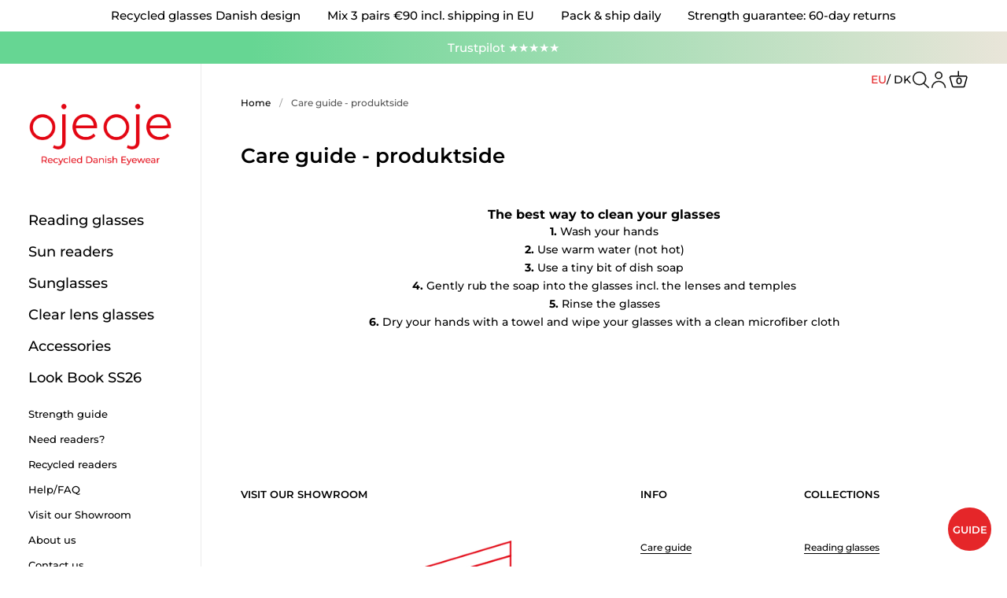

--- FILE ---
content_type: text/html; charset=utf-8
request_url: https://ojeoje.com/pages/care-guide-produktside
body_size: 36281
content:
<!doctype html>
<html class="no-js" lang="en">
<head>
  <meta name="google-site-verification" content="StReN7eqKv0hBwnP-mds4RB66Q74raCRVrYmUZaS7UU" />
	<meta charset="utf-8">
  <meta http-equiv="X-UA-Compatible" content="IE=edge,chrome=1">
  <meta name="viewport" content="width=device-width, initial-scale=1.0, height=device-height, minimum-scale=1.0"><link rel="shortcut icon" href="//ojeoje.com/cdn/shop/files/OjeOje_Favicon.png?crop=center&height=32&v=1678553513&width=32" type="image/png" /><title>OjeOje | Care guide &ndash; OjeOje EU
</title><meta name="description" content="The best way to clean your glasses: 1. Wash your hands 2. Use warm water (not hot) 3. Use a tiny bit of dish soap &gt;&gt;"><meta property="og:type" content="website">
  <meta property="og:title" content="OjeOje | Care guide">

  
    <meta property="og:image" content="http://ojeoje.com/cdn/shop/files/OjeOje_Logo.jpg?v=1677859612&width=1024">
    <meta property="og:image:secure_url" content="https://ojeoje.com/cdn/shop/files/OjeOje_Logo.jpg?v=1677859612&width=1024">
    <meta property="og:image:width" content="1024">
    <meta property="og:image:height" content="1024">
  <meta property="og:description" content="The best way to clean your glasses: 1. Wash your hands 2. Use warm water (not hot) 3. Use a tiny bit of dish soap &gt;&gt;"><meta property="og:url" content="https://ojeoje.com/pages/care-guide-produktside">
<meta property="og:site_name" content="OjeOje EU">

<meta name="twitter:card" content="summary"><meta name="twitter:title" content="OjeOje | Care guide">
  <meta name="twitter:description" content="The best way to clean your glasses: 1. Wash your hands 2. Use warm water (not hot) 3. Use a tiny bit of dish soap &gt;&gt;"><meta name="twitter:image" content="https://ojeoje.com/cdn/shop/files/OjeOje_Logo.jpg?crop=center&height=600&v=1677859612&width=600"><script type="application/ld+json">
  {
    "@context": "http://schema.org",
    "@type": "BreadcrumbList",
  "itemListElement": [{
      "@type": "ListItem",
      "position": 1,
      "name": "Home",
      "item": "https://ojeoje.com"
    },{
          "@type": "ListItem",
          "position": 2,
          "name": "Care guide - produktside",
          "item": "https://ojeoje.com/pages/care-guide-produktside"
        }]
  }
  </script><script type="application/ld+json">
  {
    "@context": "http://schema.org",
    "@type" : "Organization",
  "name" : "OjeOje EU",
  "url" : "https://ojeoje.com",
  "potentialAction": {
    "@type": "SearchAction",
    "target": "/search?q={search_term}",
    "query-input": "required name=search_term"
  }
  }
  </script><link rel="canonical" href="https://ojeoje.com/pages/care-guide-produktside">

  <link rel="preconnect" href="https://cdn.shopify.com"><link rel="preconnect" href="https://fonts.shopifycdn.com" crossorigin><link rel="preload" href="//ojeoje.com/cdn/fonts/montserrat/montserrat_n6.1326b3e84230700ef15b3a29fb520639977513e0.woff2" as="font" type="font/woff2" crossorigin><link rel="preload" href="//ojeoje.com/cdn/fonts/montserrat/montserrat_n5.07ef3781d9c78c8b93c98419da7ad4fbeebb6635.woff2" as="font" type="font/woff2" crossorigin><style type="text/css">@font-face {
  font-family: Montserrat;
  font-weight: 600;
  font-style: normal;
  font-display: swap;
  src: url("//ojeoje.com/cdn/fonts/montserrat/montserrat_n6.1326b3e84230700ef15b3a29fb520639977513e0.woff2") format("woff2"),
       url("//ojeoje.com/cdn/fonts/montserrat/montserrat_n6.652f051080eb14192330daceed8cd53dfdc5ead9.woff") format("woff");
}
@font-face {
  font-family: Montserrat;
  font-weight: 500;
  font-style: normal;
  font-display: swap;
  src: url("//ojeoje.com/cdn/fonts/montserrat/montserrat_n5.07ef3781d9c78c8b93c98419da7ad4fbeebb6635.woff2") format("woff2"),
       url("//ojeoje.com/cdn/fonts/montserrat/montserrat_n5.adf9b4bd8b0e4f55a0b203cdd84512667e0d5e4d.woff") format("woff");
}
@font-face {
  font-family: Montserrat;
  font-weight: 500;
  font-style: normal;
  font-display: swap;
  src: url("//ojeoje.com/cdn/fonts/montserrat/montserrat_n5.07ef3781d9c78c8b93c98419da7ad4fbeebb6635.woff2") format("woff2"),
       url("//ojeoje.com/cdn/fonts/montserrat/montserrat_n5.adf9b4bd8b0e4f55a0b203cdd84512667e0d5e4d.woff") format("woff");
}
@font-face {
  font-family: Montserrat;
  font-weight: 600;
  font-style: normal;
  font-display: swap;
  src: url("//ojeoje.com/cdn/fonts/montserrat/montserrat_n6.1326b3e84230700ef15b3a29fb520639977513e0.woff2") format("woff2"),
       url("//ojeoje.com/cdn/fonts/montserrat/montserrat_n6.652f051080eb14192330daceed8cd53dfdc5ead9.woff") format("woff");
}
@font-face {
  font-family: Montserrat;
  font-weight: 700;
  font-style: normal;
  font-display: swap;
  src: url("//ojeoje.com/cdn/fonts/montserrat/montserrat_n7.3c434e22befd5c18a6b4afadb1e3d77c128c7939.woff2") format("woff2"),
       url("//ojeoje.com/cdn/fonts/montserrat/montserrat_n7.5d9fa6e2cae713c8fb539a9876489d86207fe957.woff") format("woff");
}
@font-face {
  font-family: Montserrat;
  font-weight: 500;
  font-style: italic;
  font-display: swap;
  src: url("//ojeoje.com/cdn/fonts/montserrat/montserrat_i5.d3a783eb0cc26f2fda1e99d1dfec3ebaea1dc164.woff2") format("woff2"),
       url("//ojeoje.com/cdn/fonts/montserrat/montserrat_i5.76d414ea3d56bb79ef992a9c62dce2e9063bc062.woff") format("woff");
}
@font-face {
  font-family: Montserrat;
  font-weight: 700;
  font-style: italic;
  font-display: swap;
  src: url("//ojeoje.com/cdn/fonts/montserrat/montserrat_i7.a0d4a463df4f146567d871890ffb3c80408e7732.woff2") format("woff2"),
       url("//ojeoje.com/cdn/fonts/montserrat/montserrat_i7.f6ec9f2a0681acc6f8152c40921d2a4d2e1a2c78.woff") format("woff");
}
:root {

    /* Color variables - SIDEBAR */

    --color-sidebar-bg: 255, 255, 255;
    --color-sidebar-mobile-border: #e0e0e0;

    --color-sidebar-txt: 0, 0, 0;
    --color-sidebar-txt-foreground: 255, 255, 255;

    --color-sidebar-accent: 229, 38, 41;
    --color-sidebar-accent-foreground: 255, 255, 255;

    /* Color variables - BODY */

    --color-body-bg: 255, 255, 255;

    --color-body-txt: 0, 0, 0;
    --color-body-txt-foreground: 255, 255, 255;

    --color-body-accent: 229, 38, 41;
    --color-body-accent-foreground: 255, 255, 255;

    /* Color variables - FOOTER */

    --color-footer-bg: 229, 38, 41;
    --color-footer-txt: 0, 0, 0;
    --color-footer-accent: 144, 144, 144;

    /* Color variables - SPI */

    --color-body-text: #000000;
    --color-body: #ffffff;
    --color-bg: #ffffff;

    /* Font variables */

    --base-headings-size: 22;
    --base-body-size: 14;
    --base-body-size-alt: 18;

    --font-stack-headings: Montserrat, sans-serif;
    --font-weight-headings: 600;
    --font-style-headings: normal;

    --font-stack-body: Montserrat, sans-serif;
    --font-weight-body: 500;
    --font-style-body: normal;--font-weight-body-medium: 500;--font-weight-body-semibold: 600;

    --font-weight-body-bold: 700;

  }

  select, .regular-select-cover {
    background-image: url("data:image/svg+xml,%3Csvg class='svg symbol symbol--arrow' xmlns='http://www.w3.org/2000/svg' width='24' height='24' fill='none'%3E%3Cpath fill-rule='evenodd' d='M13.828 14.414l4-4L16.414 9l-4 4-4-4L7 10.414l5.414 5.414 1.414-1.414z' fill='%23000000'%3E%3C/path%3E%3C/svg%3E") !important;
  }
  .sidebar-element .regular-select-cover,
  .sidebar-element select {
    background-image: url("data:image/svg+xml,%3Csvg class='svg symbol symbol--arrow' xmlns='http://www.w3.org/2000/svg' width='24' height='24' fill='none'%3E%3Cpath fill-rule='evenodd' d='M13.828 14.414l4-4L16.414 9l-4 4-4-4L7 10.414l5.414 5.414 1.414-1.414z' fill='%23000000'%3E%3C/path%3E%3C/svg%3E") !important;
  }
  .footer .regular-select-cover {
    background-image: url("data:image/svg+xml,%3Csvg class='svg symbol symbol--arrow' xmlns='http://www.w3.org/2000/svg' width='24' height='24' fill='none'%3E%3Cpath fill-rule='evenodd' d='M13.828 14.414l4-4L16.414 9l-4 4-4-4L7 10.414l5.414 5.414 1.414-1.414z' fill='%23000000'%3E%3C/path%3E%3C/svg%3E") !important;
  }
  
</style><link rel="preload" as="script" href="//ojeoje.com/cdn/shop/t/14/assets/theme.js?v=148575527574146922431767858713">
  <link rel="preload" as="style" href="//ojeoje.com/cdn/shop/t/14/assets/theme.css?v=140468322657754274741767889970">
  <link rel="preload" as="style" href="//ojeoje.com/cdn/shop/t/14/assets/custom.css?v=174203907760136451681767888712">
  <link rel="preload" as="style" href="//ojeoje.com/cdn/shop/t/14/assets/app.css?v=27038666982415181281767871718">

  <link href="//ojeoje.com/cdn/shop/t/14/assets/theme.css?v=140468322657754274741767889970" rel="stylesheet" type="text/css" media="all" />
  <link href="//ojeoje.com/cdn/shop/t/14/assets/custom.css?v=174203907760136451681767888712" rel="stylesheet" type="text/css" media="all" />
  <link href="//ojeoje.com/cdn/shop/t/14/assets/app.css?v=27038666982415181281767871718" rel="stylesheet" type="text/css" media="all" />

	<script>window.performance && window.performance.mark && window.performance.mark('shopify.content_for_header.start');</script><meta id="shopify-digital-wallet" name="shopify-digital-wallet" content="/67863150867/digital_wallets/dialog">
<meta name="shopify-checkout-api-token" content="bd9e67593e0a5e51b9a1d8770f414780">
<script async="async" src="/checkouts/internal/preloads.js?locale=en-GB"></script>
<link rel="preconnect" href="https://shop.app" crossorigin="anonymous">
<script async="async" src="https://shop.app/checkouts/internal/preloads.js?locale=en-GB&shop_id=67863150867" crossorigin="anonymous"></script>
<script id="apple-pay-shop-capabilities" type="application/json">{"shopId":67863150867,"countryCode":"DK","currencyCode":"EUR","merchantCapabilities":["supports3DS"],"merchantId":"gid:\/\/shopify\/Shop\/67863150867","merchantName":"OjeOje EU","requiredBillingContactFields":["postalAddress","email","phone"],"requiredShippingContactFields":["postalAddress","email","phone"],"shippingType":"shipping","supportedNetworks":["visa","maestro","masterCard","amex"],"total":{"type":"pending","label":"OjeOje EU","amount":"1.00"},"shopifyPaymentsEnabled":true,"supportsSubscriptions":true}</script>
<script id="shopify-features" type="application/json">{"accessToken":"bd9e67593e0a5e51b9a1d8770f414780","betas":["rich-media-storefront-analytics"],"domain":"ojeoje.com","predictiveSearch":true,"shopId":67863150867,"locale":"en"}</script>
<script>var Shopify = Shopify || {};
Shopify.shop = "wow-cph.myshopify.com";
Shopify.locale = "en";
Shopify.currency = {"active":"EUR","rate":"1.0"};
Shopify.country = "GB";
Shopify.theme = {"name":"edition (9.1.2026)","id":192922255705,"schema_name":"Kingdom","schema_version":"4.3.3","theme_store_id":null,"role":"main"};
Shopify.theme.handle = "null";
Shopify.theme.style = {"id":null,"handle":null};
Shopify.cdnHost = "ojeoje.com/cdn";
Shopify.routes = Shopify.routes || {};
Shopify.routes.root = "/";</script>
<script type="module">!function(o){(o.Shopify=o.Shopify||{}).modules=!0}(window);</script>
<script>!function(o){function n(){var o=[];function n(){o.push(Array.prototype.slice.apply(arguments))}return n.q=o,n}var t=o.Shopify=o.Shopify||{};t.loadFeatures=n(),t.autoloadFeatures=n()}(window);</script>
<script>
  window.ShopifyPay = window.ShopifyPay || {};
  window.ShopifyPay.apiHost = "shop.app\/pay";
  window.ShopifyPay.redirectState = null;
</script>
<script id="shop-js-analytics" type="application/json">{"pageType":"page"}</script>
<script defer="defer" async type="module" src="//ojeoje.com/cdn/shopifycloud/shop-js/modules/v2/client.init-shop-cart-sync_BN7fPSNr.en.esm.js"></script>
<script defer="defer" async type="module" src="//ojeoje.com/cdn/shopifycloud/shop-js/modules/v2/chunk.common_Cbph3Kss.esm.js"></script>
<script defer="defer" async type="module" src="//ojeoje.com/cdn/shopifycloud/shop-js/modules/v2/chunk.modal_DKumMAJ1.esm.js"></script>
<script type="module">
  await import("//ojeoje.com/cdn/shopifycloud/shop-js/modules/v2/client.init-shop-cart-sync_BN7fPSNr.en.esm.js");
await import("//ojeoje.com/cdn/shopifycloud/shop-js/modules/v2/chunk.common_Cbph3Kss.esm.js");
await import("//ojeoje.com/cdn/shopifycloud/shop-js/modules/v2/chunk.modal_DKumMAJ1.esm.js");

  window.Shopify.SignInWithShop?.initShopCartSync?.({"fedCMEnabled":true,"windoidEnabled":true});

</script>
<script>
  window.Shopify = window.Shopify || {};
  if (!window.Shopify.featureAssets) window.Shopify.featureAssets = {};
  window.Shopify.featureAssets['shop-js'] = {"shop-cart-sync":["modules/v2/client.shop-cart-sync_CJVUk8Jm.en.esm.js","modules/v2/chunk.common_Cbph3Kss.esm.js","modules/v2/chunk.modal_DKumMAJ1.esm.js"],"init-fed-cm":["modules/v2/client.init-fed-cm_7Fvt41F4.en.esm.js","modules/v2/chunk.common_Cbph3Kss.esm.js","modules/v2/chunk.modal_DKumMAJ1.esm.js"],"init-shop-email-lookup-coordinator":["modules/v2/client.init-shop-email-lookup-coordinator_Cc088_bR.en.esm.js","modules/v2/chunk.common_Cbph3Kss.esm.js","modules/v2/chunk.modal_DKumMAJ1.esm.js"],"init-windoid":["modules/v2/client.init-windoid_hPopwJRj.en.esm.js","modules/v2/chunk.common_Cbph3Kss.esm.js","modules/v2/chunk.modal_DKumMAJ1.esm.js"],"shop-button":["modules/v2/client.shop-button_B0jaPSNF.en.esm.js","modules/v2/chunk.common_Cbph3Kss.esm.js","modules/v2/chunk.modal_DKumMAJ1.esm.js"],"shop-cash-offers":["modules/v2/client.shop-cash-offers_DPIskqss.en.esm.js","modules/v2/chunk.common_Cbph3Kss.esm.js","modules/v2/chunk.modal_DKumMAJ1.esm.js"],"shop-toast-manager":["modules/v2/client.shop-toast-manager_CK7RT69O.en.esm.js","modules/v2/chunk.common_Cbph3Kss.esm.js","modules/v2/chunk.modal_DKumMAJ1.esm.js"],"init-shop-cart-sync":["modules/v2/client.init-shop-cart-sync_BN7fPSNr.en.esm.js","modules/v2/chunk.common_Cbph3Kss.esm.js","modules/v2/chunk.modal_DKumMAJ1.esm.js"],"init-customer-accounts-sign-up":["modules/v2/client.init-customer-accounts-sign-up_CfPf4CXf.en.esm.js","modules/v2/client.shop-login-button_DeIztwXF.en.esm.js","modules/v2/chunk.common_Cbph3Kss.esm.js","modules/v2/chunk.modal_DKumMAJ1.esm.js"],"pay-button":["modules/v2/client.pay-button_CgIwFSYN.en.esm.js","modules/v2/chunk.common_Cbph3Kss.esm.js","modules/v2/chunk.modal_DKumMAJ1.esm.js"],"init-customer-accounts":["modules/v2/client.init-customer-accounts_DQ3x16JI.en.esm.js","modules/v2/client.shop-login-button_DeIztwXF.en.esm.js","modules/v2/chunk.common_Cbph3Kss.esm.js","modules/v2/chunk.modal_DKumMAJ1.esm.js"],"avatar":["modules/v2/client.avatar_BTnouDA3.en.esm.js"],"init-shop-for-new-customer-accounts":["modules/v2/client.init-shop-for-new-customer-accounts_CsZy_esa.en.esm.js","modules/v2/client.shop-login-button_DeIztwXF.en.esm.js","modules/v2/chunk.common_Cbph3Kss.esm.js","modules/v2/chunk.modal_DKumMAJ1.esm.js"],"shop-follow-button":["modules/v2/client.shop-follow-button_BRMJjgGd.en.esm.js","modules/v2/chunk.common_Cbph3Kss.esm.js","modules/v2/chunk.modal_DKumMAJ1.esm.js"],"checkout-modal":["modules/v2/client.checkout-modal_B9Drz_yf.en.esm.js","modules/v2/chunk.common_Cbph3Kss.esm.js","modules/v2/chunk.modal_DKumMAJ1.esm.js"],"shop-login-button":["modules/v2/client.shop-login-button_DeIztwXF.en.esm.js","modules/v2/chunk.common_Cbph3Kss.esm.js","modules/v2/chunk.modal_DKumMAJ1.esm.js"],"lead-capture":["modules/v2/client.lead-capture_DXYzFM3R.en.esm.js","modules/v2/chunk.common_Cbph3Kss.esm.js","modules/v2/chunk.modal_DKumMAJ1.esm.js"],"shop-login":["modules/v2/client.shop-login_CA5pJqmO.en.esm.js","modules/v2/chunk.common_Cbph3Kss.esm.js","modules/v2/chunk.modal_DKumMAJ1.esm.js"],"payment-terms":["modules/v2/client.payment-terms_BxzfvcZJ.en.esm.js","modules/v2/chunk.common_Cbph3Kss.esm.js","modules/v2/chunk.modal_DKumMAJ1.esm.js"]};
</script>
<script id="__st">var __st={"a":67863150867,"offset":3600,"reqid":"3e338637-b07b-4672-941d-c3102a0edb41-1770045228","pageurl":"ojeoje.com\/pages\/care-guide-produktside","s":"pages-106041180435","u":"5fa9ff89d89b","p":"page","rtyp":"page","rid":106041180435};</script>
<script>window.ShopifyPaypalV4VisibilityTracking = true;</script>
<script id="captcha-bootstrap">!function(){'use strict';const t='contact',e='account',n='new_comment',o=[[t,t],['blogs',n],['comments',n],[t,'customer']],c=[[e,'customer_login'],[e,'guest_login'],[e,'recover_customer_password'],[e,'create_customer']],r=t=>t.map((([t,e])=>`form[action*='/${t}']:not([data-nocaptcha='true']) input[name='form_type'][value='${e}']`)).join(','),a=t=>()=>t?[...document.querySelectorAll(t)].map((t=>t.form)):[];function s(){const t=[...o],e=r(t);return a(e)}const i='password',u='form_key',d=['recaptcha-v3-token','g-recaptcha-response','h-captcha-response',i],f=()=>{try{return window.sessionStorage}catch{return}},m='__shopify_v',_=t=>t.elements[u];function p(t,e,n=!1){try{const o=window.sessionStorage,c=JSON.parse(o.getItem(e)),{data:r}=function(t){const{data:e,action:n}=t;return t[m]||n?{data:e,action:n}:{data:t,action:n}}(c);for(const[e,n]of Object.entries(r))t.elements[e]&&(t.elements[e].value=n);n&&o.removeItem(e)}catch(o){console.error('form repopulation failed',{error:o})}}const l='form_type',E='cptcha';function T(t){t.dataset[E]=!0}const w=window,h=w.document,L='Shopify',v='ce_forms',y='captcha';let A=!1;((t,e)=>{const n=(g='f06e6c50-85a8-45c8-87d0-21a2b65856fe',I='https://cdn.shopify.com/shopifycloud/storefront-forms-hcaptcha/ce_storefront_forms_captcha_hcaptcha.v1.5.2.iife.js',D={infoText:'Protected by hCaptcha',privacyText:'Privacy',termsText:'Terms'},(t,e,n)=>{const o=w[L][v],c=o.bindForm;if(c)return c(t,g,e,D).then(n);var r;o.q.push([[t,g,e,D],n]),r=I,A||(h.body.append(Object.assign(h.createElement('script'),{id:'captcha-provider',async:!0,src:r})),A=!0)});var g,I,D;w[L]=w[L]||{},w[L][v]=w[L][v]||{},w[L][v].q=[],w[L][y]=w[L][y]||{},w[L][y].protect=function(t,e){n(t,void 0,e),T(t)},Object.freeze(w[L][y]),function(t,e,n,w,h,L){const[v,y,A,g]=function(t,e,n){const i=e?o:[],u=t?c:[],d=[...i,...u],f=r(d),m=r(i),_=r(d.filter((([t,e])=>n.includes(e))));return[a(f),a(m),a(_),s()]}(w,h,L),I=t=>{const e=t.target;return e instanceof HTMLFormElement?e:e&&e.form},D=t=>v().includes(t);t.addEventListener('submit',(t=>{const e=I(t);if(!e)return;const n=D(e)&&!e.dataset.hcaptchaBound&&!e.dataset.recaptchaBound,o=_(e),c=g().includes(e)&&(!o||!o.value);(n||c)&&t.preventDefault(),c&&!n&&(function(t){try{if(!f())return;!function(t){const e=f();if(!e)return;const n=_(t);if(!n)return;const o=n.value;o&&e.removeItem(o)}(t);const e=Array.from(Array(32),(()=>Math.random().toString(36)[2])).join('');!function(t,e){_(t)||t.append(Object.assign(document.createElement('input'),{type:'hidden',name:u})),t.elements[u].value=e}(t,e),function(t,e){const n=f();if(!n)return;const o=[...t.querySelectorAll(`input[type='${i}']`)].map((({name:t})=>t)),c=[...d,...o],r={};for(const[a,s]of new FormData(t).entries())c.includes(a)||(r[a]=s);n.setItem(e,JSON.stringify({[m]:1,action:t.action,data:r}))}(t,e)}catch(e){console.error('failed to persist form',e)}}(e),e.submit())}));const S=(t,e)=>{t&&!t.dataset[E]&&(n(t,e.some((e=>e===t))),T(t))};for(const o of['focusin','change'])t.addEventListener(o,(t=>{const e=I(t);D(e)&&S(e,y())}));const B=e.get('form_key'),M=e.get(l),P=B&&M;t.addEventListener('DOMContentLoaded',(()=>{const t=y();if(P)for(const e of t)e.elements[l].value===M&&p(e,B);[...new Set([...A(),...v().filter((t=>'true'===t.dataset.shopifyCaptcha))])].forEach((e=>S(e,t)))}))}(h,new URLSearchParams(w.location.search),n,t,e,['guest_login'])})(!0,!0)}();</script>
<script integrity="sha256-4kQ18oKyAcykRKYeNunJcIwy7WH5gtpwJnB7kiuLZ1E=" data-source-attribution="shopify.loadfeatures" defer="defer" src="//ojeoje.com/cdn/shopifycloud/storefront/assets/storefront/load_feature-a0a9edcb.js" crossorigin="anonymous"></script>
<script crossorigin="anonymous" defer="defer" src="//ojeoje.com/cdn/shopifycloud/storefront/assets/shopify_pay/storefront-65b4c6d7.js?v=20250812"></script>
<script data-source-attribution="shopify.dynamic_checkout.dynamic.init">var Shopify=Shopify||{};Shopify.PaymentButton=Shopify.PaymentButton||{isStorefrontPortableWallets:!0,init:function(){window.Shopify.PaymentButton.init=function(){};var t=document.createElement("script");t.src="https://ojeoje.com/cdn/shopifycloud/portable-wallets/latest/portable-wallets.en.js",t.type="module",document.head.appendChild(t)}};
</script>
<script data-source-attribution="shopify.dynamic_checkout.buyer_consent">
  function portableWalletsHideBuyerConsent(e){var t=document.getElementById("shopify-buyer-consent"),n=document.getElementById("shopify-subscription-policy-button");t&&n&&(t.classList.add("hidden"),t.setAttribute("aria-hidden","true"),n.removeEventListener("click",e))}function portableWalletsShowBuyerConsent(e){var t=document.getElementById("shopify-buyer-consent"),n=document.getElementById("shopify-subscription-policy-button");t&&n&&(t.classList.remove("hidden"),t.removeAttribute("aria-hidden"),n.addEventListener("click",e))}window.Shopify?.PaymentButton&&(window.Shopify.PaymentButton.hideBuyerConsent=portableWalletsHideBuyerConsent,window.Shopify.PaymentButton.showBuyerConsent=portableWalletsShowBuyerConsent);
</script>
<script data-source-attribution="shopify.dynamic_checkout.cart.bootstrap">document.addEventListener("DOMContentLoaded",(function(){function t(){return document.querySelector("shopify-accelerated-checkout-cart, shopify-accelerated-checkout")}if(t())Shopify.PaymentButton.init();else{new MutationObserver((function(e,n){t()&&(Shopify.PaymentButton.init(),n.disconnect())})).observe(document.body,{childList:!0,subtree:!0})}}));
</script>
<link id="shopify-accelerated-checkout-styles" rel="stylesheet" media="screen" href="https://ojeoje.com/cdn/shopifycloud/portable-wallets/latest/accelerated-checkout-backwards-compat.css" crossorigin="anonymous">
<style id="shopify-accelerated-checkout-cart">
        #shopify-buyer-consent {
  margin-top: 1em;
  display: inline-block;
  width: 100%;
}

#shopify-buyer-consent.hidden {
  display: none;
}

#shopify-subscription-policy-button {
  background: none;
  border: none;
  padding: 0;
  text-decoration: underline;
  font-size: inherit;
  cursor: pointer;
}

#shopify-subscription-policy-button::before {
  box-shadow: none;
}

      </style>
<link rel="stylesheet" media="screen" href="//ojeoje.com/cdn/shop/t/14/compiled_assets/styles.css?v=4597">
<script>window.performance && window.performance.mark && window.performance.mark('shopify.content_for_header.end');</script>
<noscript>
    <link rel="stylesheet" href="//ojeoje.com/cdn/shop/t/14/assets/theme-noscript.css?v=130426846282683075591767858713">
  </noscript>

  <script>
    const ProductGalleryResizeHelper = productGallery => {
      if ( ( window.innerWidth >= 768 && productGallery.classList.contains('product-gallery--slider') ) || ( window.innerWidth < 1024 && window.innerWidth >= 768 ) ) {
        productGallery.querySelectorAll('.lazy-image').forEach(elm=>{
          const gutter = "image"==elm.parentNode.dataset.productMediaType||1024>window.innerWidth?0:productGallery.classList.contains("product-gallery--thumbnails")?productGallery.classList.contains("product-gallery--gutter")?110:100:productGallery.classList.contains("product-gallery--gutter")?70:50;
          elm.parentNode.style.width = ( ( productGallery.offsetHeight - gutter ) * elm.dataset.ratio ) + 'px';
        });
      } else {
        productGallery.querySelectorAll('.lazy-image').forEach(elm=>{
          elm.parentNode.style.width = '';
        });
      }
    }
  </script>

<script src="https://cdn.shopify.com/extensions/0d820108-3ce0-4af0-b465-53058c9cd8a9/ordersify-restocked-alerts-13/assets/ordersify.min.js" type="text/javascript" defer="defer"></script>
<link href="https://cdn.shopify.com/extensions/0d820108-3ce0-4af0-b465-53058c9cd8a9/ordersify-restocked-alerts-13/assets/ordersify.min.css" rel="stylesheet" type="text/css" media="all">
<link href="https://monorail-edge.shopifysvc.com" rel="dns-prefetch">
<script>(function(){if ("sendBeacon" in navigator && "performance" in window) {try {var session_token_from_headers = performance.getEntriesByType('navigation')[0].serverTiming.find(x => x.name == '_s').description;} catch {var session_token_from_headers = undefined;}var session_cookie_matches = document.cookie.match(/_shopify_s=([^;]*)/);var session_token_from_cookie = session_cookie_matches && session_cookie_matches.length === 2 ? session_cookie_matches[1] : "";var session_token = session_token_from_headers || session_token_from_cookie || "";function handle_abandonment_event(e) {var entries = performance.getEntries().filter(function(entry) {return /monorail-edge.shopifysvc.com/.test(entry.name);});if (!window.abandonment_tracked && entries.length === 0) {window.abandonment_tracked = true;var currentMs = Date.now();var navigation_start = performance.timing.navigationStart;var payload = {shop_id: 67863150867,url: window.location.href,navigation_start,duration: currentMs - navigation_start,session_token,page_type: "page"};window.navigator.sendBeacon("https://monorail-edge.shopifysvc.com/v1/produce", JSON.stringify({schema_id: "online_store_buyer_site_abandonment/1.1",payload: payload,metadata: {event_created_at_ms: currentMs,event_sent_at_ms: currentMs}}));}}window.addEventListener('pagehide', handle_abandonment_event);}}());</script>
<script id="web-pixels-manager-setup">(function e(e,d,r,n,o){if(void 0===o&&(o={}),!Boolean(null===(a=null===(i=window.Shopify)||void 0===i?void 0:i.analytics)||void 0===a?void 0:a.replayQueue)){var i,a;window.Shopify=window.Shopify||{};var t=window.Shopify;t.analytics=t.analytics||{};var s=t.analytics;s.replayQueue=[],s.publish=function(e,d,r){return s.replayQueue.push([e,d,r]),!0};try{self.performance.mark("wpm:start")}catch(e){}var l=function(){var e={modern:/Edge?\/(1{2}[4-9]|1[2-9]\d|[2-9]\d{2}|\d{4,})\.\d+(\.\d+|)|Firefox\/(1{2}[4-9]|1[2-9]\d|[2-9]\d{2}|\d{4,})\.\d+(\.\d+|)|Chrom(ium|e)\/(9{2}|\d{3,})\.\d+(\.\d+|)|(Maci|X1{2}).+ Version\/(15\.\d+|(1[6-9]|[2-9]\d|\d{3,})\.\d+)([,.]\d+|)( \(\w+\)|)( Mobile\/\w+|) Safari\/|Chrome.+OPR\/(9{2}|\d{3,})\.\d+\.\d+|(CPU[ +]OS|iPhone[ +]OS|CPU[ +]iPhone|CPU IPhone OS|CPU iPad OS)[ +]+(15[._]\d+|(1[6-9]|[2-9]\d|\d{3,})[._]\d+)([._]\d+|)|Android:?[ /-](13[3-9]|1[4-9]\d|[2-9]\d{2}|\d{4,})(\.\d+|)(\.\d+|)|Android.+Firefox\/(13[5-9]|1[4-9]\d|[2-9]\d{2}|\d{4,})\.\d+(\.\d+|)|Android.+Chrom(ium|e)\/(13[3-9]|1[4-9]\d|[2-9]\d{2}|\d{4,})\.\d+(\.\d+|)|SamsungBrowser\/([2-9]\d|\d{3,})\.\d+/,legacy:/Edge?\/(1[6-9]|[2-9]\d|\d{3,})\.\d+(\.\d+|)|Firefox\/(5[4-9]|[6-9]\d|\d{3,})\.\d+(\.\d+|)|Chrom(ium|e)\/(5[1-9]|[6-9]\d|\d{3,})\.\d+(\.\d+|)([\d.]+$|.*Safari\/(?![\d.]+ Edge\/[\d.]+$))|(Maci|X1{2}).+ Version\/(10\.\d+|(1[1-9]|[2-9]\d|\d{3,})\.\d+)([,.]\d+|)( \(\w+\)|)( Mobile\/\w+|) Safari\/|Chrome.+OPR\/(3[89]|[4-9]\d|\d{3,})\.\d+\.\d+|(CPU[ +]OS|iPhone[ +]OS|CPU[ +]iPhone|CPU IPhone OS|CPU iPad OS)[ +]+(10[._]\d+|(1[1-9]|[2-9]\d|\d{3,})[._]\d+)([._]\d+|)|Android:?[ /-](13[3-9]|1[4-9]\d|[2-9]\d{2}|\d{4,})(\.\d+|)(\.\d+|)|Mobile Safari.+OPR\/([89]\d|\d{3,})\.\d+\.\d+|Android.+Firefox\/(13[5-9]|1[4-9]\d|[2-9]\d{2}|\d{4,})\.\d+(\.\d+|)|Android.+Chrom(ium|e)\/(13[3-9]|1[4-9]\d|[2-9]\d{2}|\d{4,})\.\d+(\.\d+|)|Android.+(UC? ?Browser|UCWEB|U3)[ /]?(15\.([5-9]|\d{2,})|(1[6-9]|[2-9]\d|\d{3,})\.\d+)\.\d+|SamsungBrowser\/(5\.\d+|([6-9]|\d{2,})\.\d+)|Android.+MQ{2}Browser\/(14(\.(9|\d{2,})|)|(1[5-9]|[2-9]\d|\d{3,})(\.\d+|))(\.\d+|)|K[Aa][Ii]OS\/(3\.\d+|([4-9]|\d{2,})\.\d+)(\.\d+|)/},d=e.modern,r=e.legacy,n=navigator.userAgent;return n.match(d)?"modern":n.match(r)?"legacy":"unknown"}(),u="modern"===l?"modern":"legacy",c=(null!=n?n:{modern:"",legacy:""})[u],f=function(e){return[e.baseUrl,"/wpm","/b",e.hashVersion,"modern"===e.buildTarget?"m":"l",".js"].join("")}({baseUrl:d,hashVersion:r,buildTarget:u}),m=function(e){var d=e.version,r=e.bundleTarget,n=e.surface,o=e.pageUrl,i=e.monorailEndpoint;return{emit:function(e){var a=e.status,t=e.errorMsg,s=(new Date).getTime(),l=JSON.stringify({metadata:{event_sent_at_ms:s},events:[{schema_id:"web_pixels_manager_load/3.1",payload:{version:d,bundle_target:r,page_url:o,status:a,surface:n,error_msg:t},metadata:{event_created_at_ms:s}}]});if(!i)return console&&console.warn&&console.warn("[Web Pixels Manager] No Monorail endpoint provided, skipping logging."),!1;try{return self.navigator.sendBeacon.bind(self.navigator)(i,l)}catch(e){}var u=new XMLHttpRequest;try{return u.open("POST",i,!0),u.setRequestHeader("Content-Type","text/plain"),u.send(l),!0}catch(e){return console&&console.warn&&console.warn("[Web Pixels Manager] Got an unhandled error while logging to Monorail."),!1}}}}({version:r,bundleTarget:l,surface:e.surface,pageUrl:self.location.href,monorailEndpoint:e.monorailEndpoint});try{o.browserTarget=l,function(e){var d=e.src,r=e.async,n=void 0===r||r,o=e.onload,i=e.onerror,a=e.sri,t=e.scriptDataAttributes,s=void 0===t?{}:t,l=document.createElement("script"),u=document.querySelector("head"),c=document.querySelector("body");if(l.async=n,l.src=d,a&&(l.integrity=a,l.crossOrigin="anonymous"),s)for(var f in s)if(Object.prototype.hasOwnProperty.call(s,f))try{l.dataset[f]=s[f]}catch(e){}if(o&&l.addEventListener("load",o),i&&l.addEventListener("error",i),u)u.appendChild(l);else{if(!c)throw new Error("Did not find a head or body element to append the script");c.appendChild(l)}}({src:f,async:!0,onload:function(){if(!function(){var e,d;return Boolean(null===(d=null===(e=window.Shopify)||void 0===e?void 0:e.analytics)||void 0===d?void 0:d.initialized)}()){var d=window.webPixelsManager.init(e)||void 0;if(d){var r=window.Shopify.analytics;r.replayQueue.forEach((function(e){var r=e[0],n=e[1],o=e[2];d.publishCustomEvent(r,n,o)})),r.replayQueue=[],r.publish=d.publishCustomEvent,r.visitor=d.visitor,r.initialized=!0}}},onerror:function(){return m.emit({status:"failed",errorMsg:"".concat(f," has failed to load")})},sri:function(e){var d=/^sha384-[A-Za-z0-9+/=]+$/;return"string"==typeof e&&d.test(e)}(c)?c:"",scriptDataAttributes:o}),m.emit({status:"loading"})}catch(e){m.emit({status:"failed",errorMsg:(null==e?void 0:e.message)||"Unknown error"})}}})({shopId: 67863150867,storefrontBaseUrl: "https://ojeoje.com",extensionsBaseUrl: "https://extensions.shopifycdn.com/cdn/shopifycloud/web-pixels-manager",monorailEndpoint: "https://monorail-edge.shopifysvc.com/unstable/produce_batch",surface: "storefront-renderer",enabledBetaFlags: ["2dca8a86"],webPixelsConfigList: [{"id":"shopify-app-pixel","configuration":"{}","eventPayloadVersion":"v1","runtimeContext":"STRICT","scriptVersion":"0450","apiClientId":"shopify-pixel","type":"APP","privacyPurposes":["ANALYTICS","MARKETING"]},{"id":"shopify-custom-pixel","eventPayloadVersion":"v1","runtimeContext":"LAX","scriptVersion":"0450","apiClientId":"shopify-pixel","type":"CUSTOM","privacyPurposes":["ANALYTICS","MARKETING"]}],isMerchantRequest: false,initData: {"shop":{"name":"OjeOje EU","paymentSettings":{"currencyCode":"EUR"},"myshopifyDomain":"wow-cph.myshopify.com","countryCode":"DK","storefrontUrl":"https:\/\/ojeoje.com"},"customer":null,"cart":null,"checkout":null,"productVariants":[],"purchasingCompany":null},},"https://ojeoje.com/cdn","1d2a099fw23dfb22ep557258f5m7a2edbae",{"modern":"","legacy":""},{"shopId":"67863150867","storefrontBaseUrl":"https:\/\/ojeoje.com","extensionBaseUrl":"https:\/\/extensions.shopifycdn.com\/cdn\/shopifycloud\/web-pixels-manager","surface":"storefront-renderer","enabledBetaFlags":"[\"2dca8a86\"]","isMerchantRequest":"false","hashVersion":"1d2a099fw23dfb22ep557258f5m7a2edbae","publish":"custom","events":"[[\"page_viewed\",{}]]"});</script><script>
  window.ShopifyAnalytics = window.ShopifyAnalytics || {};
  window.ShopifyAnalytics.meta = window.ShopifyAnalytics.meta || {};
  window.ShopifyAnalytics.meta.currency = 'EUR';
  var meta = {"page":{"pageType":"page","resourceType":"page","resourceId":106041180435,"requestId":"3e338637-b07b-4672-941d-c3102a0edb41-1770045228"}};
  for (var attr in meta) {
    window.ShopifyAnalytics.meta[attr] = meta[attr];
  }
</script>
<script class="analytics">
  (function () {
    var customDocumentWrite = function(content) {
      var jquery = null;

      if (window.jQuery) {
        jquery = window.jQuery;
      } else if (window.Checkout && window.Checkout.$) {
        jquery = window.Checkout.$;
      }

      if (jquery) {
        jquery('body').append(content);
      }
    };

    var hasLoggedConversion = function(token) {
      if (token) {
        return document.cookie.indexOf('loggedConversion=' + token) !== -1;
      }
      return false;
    }

    var setCookieIfConversion = function(token) {
      if (token) {
        var twoMonthsFromNow = new Date(Date.now());
        twoMonthsFromNow.setMonth(twoMonthsFromNow.getMonth() + 2);

        document.cookie = 'loggedConversion=' + token + '; expires=' + twoMonthsFromNow;
      }
    }

    var trekkie = window.ShopifyAnalytics.lib = window.trekkie = window.trekkie || [];
    if (trekkie.integrations) {
      return;
    }
    trekkie.methods = [
      'identify',
      'page',
      'ready',
      'track',
      'trackForm',
      'trackLink'
    ];
    trekkie.factory = function(method) {
      return function() {
        var args = Array.prototype.slice.call(arguments);
        args.unshift(method);
        trekkie.push(args);
        return trekkie;
      };
    };
    for (var i = 0; i < trekkie.methods.length; i++) {
      var key = trekkie.methods[i];
      trekkie[key] = trekkie.factory(key);
    }
    trekkie.load = function(config) {
      trekkie.config = config || {};
      trekkie.config.initialDocumentCookie = document.cookie;
      var first = document.getElementsByTagName('script')[0];
      var script = document.createElement('script');
      script.type = 'text/javascript';
      script.onerror = function(e) {
        var scriptFallback = document.createElement('script');
        scriptFallback.type = 'text/javascript';
        scriptFallback.onerror = function(error) {
                var Monorail = {
      produce: function produce(monorailDomain, schemaId, payload) {
        var currentMs = new Date().getTime();
        var event = {
          schema_id: schemaId,
          payload: payload,
          metadata: {
            event_created_at_ms: currentMs,
            event_sent_at_ms: currentMs
          }
        };
        return Monorail.sendRequest("https://" + monorailDomain + "/v1/produce", JSON.stringify(event));
      },
      sendRequest: function sendRequest(endpointUrl, payload) {
        // Try the sendBeacon API
        if (window && window.navigator && typeof window.navigator.sendBeacon === 'function' && typeof window.Blob === 'function' && !Monorail.isIos12()) {
          var blobData = new window.Blob([payload], {
            type: 'text/plain'
          });

          if (window.navigator.sendBeacon(endpointUrl, blobData)) {
            return true;
          } // sendBeacon was not successful

        } // XHR beacon

        var xhr = new XMLHttpRequest();

        try {
          xhr.open('POST', endpointUrl);
          xhr.setRequestHeader('Content-Type', 'text/plain');
          xhr.send(payload);
        } catch (e) {
          console.log(e);
        }

        return false;
      },
      isIos12: function isIos12() {
        return window.navigator.userAgent.lastIndexOf('iPhone; CPU iPhone OS 12_') !== -1 || window.navigator.userAgent.lastIndexOf('iPad; CPU OS 12_') !== -1;
      }
    };
    Monorail.produce('monorail-edge.shopifysvc.com',
      'trekkie_storefront_load_errors/1.1',
      {shop_id: 67863150867,
      theme_id: 192922255705,
      app_name: "storefront",
      context_url: window.location.href,
      source_url: "//ojeoje.com/cdn/s/trekkie.storefront.c59ea00e0474b293ae6629561379568a2d7c4bba.min.js"});

        };
        scriptFallback.async = true;
        scriptFallback.src = '//ojeoje.com/cdn/s/trekkie.storefront.c59ea00e0474b293ae6629561379568a2d7c4bba.min.js';
        first.parentNode.insertBefore(scriptFallback, first);
      };
      script.async = true;
      script.src = '//ojeoje.com/cdn/s/trekkie.storefront.c59ea00e0474b293ae6629561379568a2d7c4bba.min.js';
      first.parentNode.insertBefore(script, first);
    };
    trekkie.load(
      {"Trekkie":{"appName":"storefront","development":false,"defaultAttributes":{"shopId":67863150867,"isMerchantRequest":null,"themeId":192922255705,"themeCityHash":"2622182521212187555","contentLanguage":"en","currency":"EUR","eventMetadataId":"899a583a-fa79-44fe-8d87-34570de7e1af"},"isServerSideCookieWritingEnabled":true,"monorailRegion":"shop_domain","enabledBetaFlags":["65f19447","b5387b81"]},"Session Attribution":{},"S2S":{"facebookCapiEnabled":false,"source":"trekkie-storefront-renderer","apiClientId":580111}}
    );

    var loaded = false;
    trekkie.ready(function() {
      if (loaded) return;
      loaded = true;

      window.ShopifyAnalytics.lib = window.trekkie;

      var originalDocumentWrite = document.write;
      document.write = customDocumentWrite;
      try { window.ShopifyAnalytics.merchantGoogleAnalytics.call(this); } catch(error) {};
      document.write = originalDocumentWrite;

      window.ShopifyAnalytics.lib.page(null,{"pageType":"page","resourceType":"page","resourceId":106041180435,"requestId":"3e338637-b07b-4672-941d-c3102a0edb41-1770045228","shopifyEmitted":true});

      var match = window.location.pathname.match(/checkouts\/(.+)\/(thank_you|post_purchase)/)
      var token = match? match[1]: undefined;
      if (!hasLoggedConversion(token)) {
        setCookieIfConversion(token);
        
      }
    });


        var eventsListenerScript = document.createElement('script');
        eventsListenerScript.async = true;
        eventsListenerScript.src = "//ojeoje.com/cdn/shopifycloud/storefront/assets/shop_events_listener-3da45d37.js";
        document.getElementsByTagName('head')[0].appendChild(eventsListenerScript);

})();</script>
<script
  defer
  src="https://ojeoje.com/cdn/shopifycloud/perf-kit/shopify-perf-kit-3.1.0.min.js"
  data-application="storefront-renderer"
  data-shop-id="67863150867"
  data-render-region="gcp-us-east1"
  data-page-type="page"
  data-theme-instance-id="192922255705"
  data-theme-name="Kingdom"
  data-theme-version="4.3.3"
  data-monorail-region="shop_domain"
  data-resource-timing-sampling-rate="10"
  data-shs="true"
  data-shs-beacon="true"
  data-shs-export-with-fetch="true"
  data-shs-logs-sample-rate="1"
  data-shs-beacon-endpoint="https://ojeoje.com/api/collect"
></script>
</head>

<body id="ojeoje-care-guide" class=" template-page template-page no-touch">
 <button class="popup-btn" id="pop">
  <span class="popup-virker">
</span>
</button>
  <script>
    if ('loading' in HTMLImageElement.prototype) {
      document.body.classList.add('loading-support');
    }
  </script>
  
  <a href="#content" class="visually-hidden skip-to-content" tabindex="0">Skip to content</a><div id="shopify-section-announcement-bar" class="shopify-section mount-announcement"><announcement-bar id="abar" class="mobileonly"><a id="parenttrack"class="announcement" href="https://www.trustpilot.com/review/ojeoje.dk"><div class="announcement-wrapper">
            <div class="marquee">
              <span class="announcement__text body-text-sm">Recycled glasses Danish design&nbsp;</span>
              <span class="announcement__text body-text-sm">Mix 3 pairs €90 incl. shipping in EU&nbsp;</span>
              <span class="announcement__text body-text-sm">Pack &amp; ship daily&nbsp;</span>
              <span class="announcement__text body-text-sm">Strength guarantee: 60-day returns&nbsp;</span>
            </div>
          </div>
          </a>
    </announcement-bar>

  <announcement-bar id="abar" class="desktoponly"><a class="announcement" href="https://www.trustpilot.com/review/ojeoje.dk"><div class="announcement-wrapper">
            
              <span class="announcement__text body-text-sm">Recycled glasses Danish design</span>
            
            
              <span class="announcement__text body-text-sm">Mix 3 pairs €90 incl. shipping in EU</span>
            
            
              <span class="announcement__text body-text-sm">Pack &amp; ship daily</span>
            
            
              <span class="announcement__text body-text-sm">Strength guarantee: 60-day returns</span>
            
                </div></a></announcement-bar>

    
    <script>
  function setupMarquee() {
    var mainDiv = document.querySelector('#parenttrack');
    var div1 = document.querySelector('.marquee');
    var spanWidth = div1.querySelector('span').offsetWidth;
    var marqueeWidth = spanWidth * div1.childElementCount;

    mainDiv.style.width = marqueeWidth + 'px';

    var clone1 = div1.cloneNode(true);
    var clone2 = div1.cloneNode(true);

    mainDiv.appendChild(clone1);
    mainDiv.appendChild(clone2);
  }

  window.addEventListener('DOMContentLoaded', setupMarquee);
  window.addEventListener('resize', setupMarquee);
    </script><style data-shopify>
      .announcement {
        background: linear-gradient(90deg, rgba(255, 255, 255, 1), rgba(255, 255, 255, 1) 100%)
        ;
        color: #000000
        ;
      }

      .announcement .announcement__text {
        margin-left: 15px;
        margin-right: 15px;
      }
      .announcement__exit polygon {
        fill: #000000
        ;
      }</style>

    <script type="text/javascript">
      var ad = localStorage.getItem('announcement-dismissed');
      if ( ad != 'true' ) {
                                                                                                                                                                                                                                                                                                                                                                                                                                                                                                                                                                                                                                                                                                                                                                                                                                document.querySelector('body').classList.add('show-announcement-bar');
                                                                                                                                                                                                                                                                                                                                                                                                                                                                                                                                                                                                                                                                                                                                                                                                                              }
    </script></div><div id="shopify-section-announcement-bar-second" class="shopify-section mount-announcement announcement-bar__second"><announcement-bar><a class="announcement" href="https://www.trustpilot.com/review/ojeoje.dk">
              <span class="announcement__text body-text-sm">Trustpilot ★★★★★</span>
            
            
            
            
</a></announcement-bar><style data-shopify>
			#shopify-section-announcement-bar-second .announcement {
				background: linear-gradient(90deg, rgba(102, 214, 147, 1) 25%, rgba(233, 229, 217, 1) 100%);
				color: #ffffff;
                top: 40px;
			}

            #shopify-section-announcement-bar-second .announcement .announcement__text {
              margin-left: 15px;
              margin-right: 15px;
            }

            .announcement__exit {
              display: none !important;
            }
			#shopify-section-announcement-bar-second .announcement__exit polygon {
				fill: #ffffff;
			}
            #shopify-section-announcement-bar-second .announcement__exit {
              top: 40px;
            }</style>

    <script type="text/javascript">
      var ad = localStorage.getItem('announcement-dismissed');
      if ( ad != 'true' ) {
        document.querySelector('body').classList.add('show-announcement-bar');
      }
    </script></div><div id="shopify-section-announcement-bar-icons" class="shopify-section"><div class="announcementbar-icons">
      <div class="fade-in-background">
    </div>
  <div style="display:flex;width:100%;justify-content: flex-start; flex-direction:row-reverse;gap:30px;padding-right:50px; align-items: center;height: 40px;">
    <div id="cart-icon">
      <a href="/cart" class="sidebar__cart-handle desktoponlyto" title="Shopping Cart" style="position:relative !important;top:0 !important; margin:unset !important; padding: 0 !important;">
        <span class="visually-hidden">Shopping Cart</span>
    	<span class="icon icon-cart" aria-hidden="true" style="display: flex; align-items: center; margin-bottom: 3px;">
          <svg class="new-svg" xmlns="http://www.w3.org/2000/svg" width="16" height="15" viewBox="0 0 16 15" fill="none">
            <path d="M2.26 5.3C1.56 5.3 1 5.86 1 6.56L2.93 13.23C2.93 13.93 3.5 14.49 4.19 14.49H12.12C12.82 14.49 13.38 13.93 13.38 13.23L15.31 6.56C15.31 5.86 14.75 5.3 14.05 5.3H2.26Z" stroke="#1D1D1B" stroke-width="1"/>
            <path d="M8.16 1V5.05" stroke="#1D1D1B" stroke-width="1"/>
        </svg>
        </span>
        <span class="count" style="top:10px !important; left:0.5px !important;" aria-hidden="true" data-header-cart-count>0</span>
      </a>
    </div><div id="login-icon" style="display:flex; align-items: center;">
      <a href="/account/login" style="display: flex; align-items: center;">
        <svg class="new-svg" xmlns="http://www.w3.org/2000/svg" width="9" height="9" viewBox="0 0 9 9" fill="none">
  <path d="M4.18 4.06C5.025 4.06 5.71 3.375 5.71 2.53C5.71 1.685 5.025 1 4.18 1C3.33501 1 2.65 1.685 2.65 2.53C2.65 3.375 3.33501 4.06 4.18 4.06Z" stroke="#1D1D1B" stroke-width="0.6"/>
  <path d="M7.35 8.56999C7.35 6.81999 5.93 5.39999 4.17 5.39999C2.41 5.39999 1 6.81999 1 8.56999" stroke="#1D1D1B" stroke-width="0.6"/>
</svg>
      </a>	
    </div><a href="/search" id="search-icon" style="cursor:pointer;">
      <span class="icon icon-search" aria-hidden="true" style="display: flex; align-items: center;">

  <svg class="new-svg" xmlns="http://www.w3.org/2000/svg" width="9" height="9" viewBox="0 0 9 9" fill="none">
  <g clip-path="url(#clip0_34_30)">
    <path d="M4 6.99C4.69 6.99 5.33 6.75 5.84 6.36C6.54 5.81 6.99 4.96 6.99 4C6.99 2.34 5.65 1 4 1C2.35 1 1 2.34 1 4C1 5.66 2.34 6.99 3.99 6.99H4Z" stroke="#1D1D1B" stroke-width="0.6"/>
    <path d="M8.49 8.49001L6.1 6.32001" stroke="#1D1D1B" stroke-width="0.6"/>
  </g>
  <defs>
    <clipPath id="clip0_34_30">
      <rect width="9" height="9" fill="white"/>
    </clipPath>
  </defs>
</svg>
      </span>
    </a>

    <div class="store-selector">
    	EU <a href="https://ojeoje.dk/">/ DK</a>
	</div>
  </div>
</div>


<style>
  .mobileonlyto {
    display:block;
  }

  .desktoponlyto {
    display:none;
  }
  
  @media screen and (min-width: 949px) {

.mobileonlyto {
  display:none !important;
}

.desktoponlyto {
  display: block !important;
}
.announcementbar-icons {
  width: 100%;
  position: fixed;
  top: 81px;
  height: 40px;
  z-index: 50;
  }

  #cart-icon 
}

.fade-in-background {
  transition:all 100ms linear;
  opacity:0;
}

  .fade-in-background {
    width: 100%;
    height: 100%;
    position: absolute;
    left: 0;
    top: 0;
    background: white;
    z-index: -1;
  }
</style>

<script>

  const bar = document.querySelector('.fade-in-background');


 window.addEventListener('scroll', fade);

function fade() {
    const scrollPosition = window.scrollY;
    const fadeThreshold = 150; // Adjust this value to control when the fading begins

    if (scrollPosition > fadeThreshold) {
        bar.style.opacity = '1'
        
    } else {
        bar.style.opacity = '0'      
    }
}
  
</script>





</div><div id="shopify-section-sidebar" class="shopify-section mount-sidebar mount-overlay"><main-sidebar class="sidebar">

	<div class="sidebar__container sidebar__responsive-container sidebar-element sidebar-menus-holder">

		<div class="sidebar__container-holder" style="flex: 1 0 auto;">

	    <header class="logo">
				<div><a class="logo__image" href="/" style="display:block;height:110.30876494023904px">
							<img src="//ojeoje.com/cdn/shop/files/OjeOje_Logo_m._payoff.png?v=1750767735" alt="OjeOje EU" style="width: 250px;" width="2008" height="886" />
						</a></div>
	    </header>

	    <div class="sidebar__responsive-handles"><div class="sidebar__login-handle" id="login-icon" style="display:flex; align-items: center; padding: 5px; margin: 0 2px;">
      <a href="/account/login" style="display: flex; align-items: center;">
        <svg class="new-svg" xmlns="http://www.w3.org/2000/svg" width="9" height="9" viewBox="0 0 9 9" fill="none">
  <path d="M4.18 4.06C5.025 4.06 5.71 3.375 5.71 2.53C5.71 1.685 5.025 1 4.18 1C3.33501 1 2.65 1.685 2.65 2.53C2.65 3.375 3.33501 4.06 4.18 4.06Z" stroke="#1D1D1B" stroke-width="0.7"/>
  <path d="M7.35 8.56999C7.35 6.81999 5.93 5.39999 4.17 5.39999C2.41 5.39999 1 6.81999 1 8.56999" stroke="#1D1D1B" stroke-width="0.7"/>
</svg>
      </a>	
    </div><a href="/cart" class="sidebar__cart-handle mobileonlyto" title="Shopping Cart" target style="margin-top: 6px;">
					<span class="visually-hidden">Shopping Cart</span>
					<span class="icon icon-cart" aria-hidden="true" style="height: 28px;"><svg class="new-svg" xmlns="http://www.w3.org/2000/svg" width="16" height="15" viewBox="0 0 16 15" fill="none">
            <path d="M2.26 5.3C1.56 5.3 1 5.86 1 6.56L2.93 13.23C2.93 13.93 3.5 14.49 4.19 14.49H12.12C12.82 14.49 13.38 13.93 13.38 13.23L15.31 6.56C15.31 5.86 14.75 5.3 14.05 5.3H2.26Z" stroke="#1D1D1B" stroke-width="1"/>
            <path d="M8.16 1V5.05" stroke="#1D1D1B" stroke-width="1"/>
        </svg></span>
					<span class="count" aria-hidden="true" data-header-cart-count>0</span>
				</a>

				<span class="sidebar__menu-handle" tabindex="0" style="margin-top:7px;">
					<span class="icon icon-menu" aria-hidden="true"><svg class="new-svg symbol symbol--burger" width="24" height="28" viewBox="0 0 24 28" fill="none" stroke-width="0.1" xmlns="http://www.w3.org/2000/svg"><path d="M0 5H24V7H0V5Z" fill="black"/><path d="M0 13H24V14V15H0C0 14.7071 0 14.2286 0 14C0 13.7714 0 13.2929 0 13Z" fill="black"/><path d="M0 21H24V23H0V21Z" fill="black"/></svg></span>
				</span>

			</div>

	    <sidebar-drawer style="display:block" data-overlay="sidebar" class="sidebar__menus ">

				<span class="sidebar__menus-close hidden sidebar-close-element" data-close tabindex="0">
					<span class="visually-hidden">Close</span>
					<span aria-hidden="true"><svg version="1.1" class="svg close" xmlns="//www.w3.org/2000/svg" xmlns:xlink="//www.w3.org  /1999/xlink" x="0px" y="0px" width="60px" height="60px" viewBox="0 0 60 60" enable-background="new 0 0 60 60" xml:space="preserve"><polygon points="38.936,23.561 36.814,21.439 30.562,27.691 24.311,21.439 22.189,23.561 28.441,29.812 22.189,36.064 24.311,38.186 30.562,31.934 36.814,38.186 38.936,36.064 32.684,29.812 "/></svg></span>
				</span>

				<span class="sidebar__menus-back hidden" tabindex="0">
					<span class="visually-hidden">Back</span>
					<span aria-hidden="true"><svg class="svg symbol symbol--arrow-left" style="transform: rotate(180deg);" xmlns="http://www.w3.org/2000/svg" viewBox="0 0 24 24"><path d="M18.4 6.6L17 8.1l3.2 3.2H.2v2h20L17 16.6l1.4 1.4 5.6-5.7z"/></svg></span>
				</span>
            <nav>
              <div class="store-selector">
					EU <a href="https://ojeoje.dk/">/ DK</a>
				</div>
            </nav>
		    <nav class="primary-menu"><ul class="sidebar__menu sidebar-menu-element sidebar--primary"><li class="" >

			<a href="/collections/reading-glasses"  class="" data-type="primary">
				<span style="flex: 1;"><span class="underline-animation">Reading glasses</span></span>
				<span class="submenu-arrow" aria-hidden="true"></span>
			</a></li><li class="" >

			<a href="/collections/sun-readers"  class="" data-type="primary">
				<span style="flex: 1;"><span class="underline-animation">Sun readers</span></span>
				<span class="submenu-arrow" aria-hidden="true"></span>
			</a></li><li class="" >

			<a href="/collections/sunglasses"  class="" data-type="primary">
				<span style="flex: 1;"><span class="underline-animation">Sunglasses</span></span>
				<span class="submenu-arrow" aria-hidden="true"></span>
			</a></li><li class="" >

			<a href="/collections/clear-lens-glasses"  class="" data-type="primary">
				<span style="flex: 1;"><span class="underline-animation">Clear lens glasses</span></span>
				<span class="submenu-arrow" aria-hidden="true"></span>
			</a></li><li class="" >

			<a href="/collections/accessories"  class="" data-type="primary">
				<span style="flex: 1;"><span class="underline-animation">Accessories</span></span>
				<span class="submenu-arrow" aria-hidden="true"></span>
			</a></li><li class="" >

			<a href="https://cdn.shopify.com/s/files/1/0703/7308/1403/files/OjeOje_Catalog_SS2026_956edc5d-8fee-4798-91bd-12d796122ebf.pdf?v=1767646512"  class="" data-type="primary">
				<span style="flex: 1;"><span class="underline-animation">Look Book SS26</span></span>
				<span class="submenu-arrow" aria-hidden="true"></span>
			</a></li></ul></nav>

	    	<nav class="secondary-menu"><ul class="sidebar__menu sidebar-menu-element sidebar--secondary"><li class="" >

			<a href="/pages/strength-guide"  class="" data-type="secondary">
				<span style="flex: 1;"><span class="underline-animation">Strength guide</span></span>
				<span class="submenu-arrow" aria-hidden="true"></span>
			</a></li><li class="" >

			<a href="/pages/need-reading-glasses"  class="" data-type="secondary">
				<span style="flex: 1;"><span class="underline-animation">Need readers?</span></span>
				<span class="submenu-arrow" aria-hidden="true"></span>
			</a></li><li class="" >

			<a href="/pages/sustainable"  class="" data-type="secondary">
				<span style="flex: 1;"><span class="underline-animation">Recycled readers</span></span>
				<span class="submenu-arrow" aria-hidden="true"></span>
			</a></li><li class="" >

			<a href="/pages/contact"  class="" data-type="secondary">
				<span style="flex: 1;"><span class="underline-animation">Help/FAQ</span></span>
				<span class="submenu-arrow" aria-hidden="true"></span>
			</a></li><li class="" >

			<a href="/pages/visit-our-showroom-1"  class="" data-type="secondary">
				<span style="flex: 1;"><span class="underline-animation">Visit our Showroom</span></span>
				<span class="submenu-arrow" aria-hidden="true"></span>
			</a></li><li class="" >

			<a href="/pages/why-us"  class="" data-type="secondary">
				<span style="flex: 1;"><span class="underline-animation">About us</span></span>
				<span class="submenu-arrow" aria-hidden="true"></span>
			</a></li><li class="" >

			<a href="/pages/contact-us"  class="" data-type="secondary">
				<span style="flex: 1;"><span class="underline-animation">Contact us</span></span>
				<span class="submenu-arrow" aria-hidden="true"></span>
			</a></li></ul>
	    	</nav>

	    </sidebar-drawer><sidebar-drawer id="kurv" style="display:none" class="sidebar__cart sidebar-parent-element" data-overlay="cart">
					<div class="sidebar-element">
						<span class="sidebar__cart-close sidebar-close-element" data-close tabindex="0">
							<span class="visually-hidden">Close</span>
							<span aria-hidden="true"><svg version="1.1" class="svg close" xmlns="//www.w3.org/2000/svg" xmlns:xlink="//www.w3.org  /1999/xlink" x="0px" y="0px" width="60px" height="60px" viewBox="0 0 60 60" enable-background="new 0 0 60 60" xml:space="preserve"><polygon points="38.936,23.561 36.814,21.439 30.562,27.691 24.311,21.439 22.189,23.561 28.441,29.812 22.189,36.064 24.311,38.186 30.562,31.934 36.814,38.186 38.936,36.064 32.684,29.812 "/></svg></span>
						</span>
						<div class="sidebar-content-element"><cart-form id="AjaxCartForm" class="body-text-sm">

	<div class="cart__title sidebar-title-element" data-added-singular="{{ count }} product was added to your cart" data-added-plural="{{ count }} products were added to your cart" data-cart-empty="Your cart is currently empty.">
  
			<span 
				>Your cart is currently empty.</span>
		
  
   <div class="free-shipping-ed" style="margin-bottom:-15px;padding-top:10px;">
     
        <span><strong>€90,00</strong> left to spend to get <strong>free shipping</strong> (only EU)</span>
     
   </div>
      
	</div>


	<form action="/cart" method="post" novalidate class="cart__form  cart--empty " id="cart">
		
		<div class="cart__items">

			

		</div>

	</form>

	<span class="cart__count hidden" aria-hidden="true" data-cart-count>0</span>

</cart-form><div id="AjaxCartSubtotal">

	<div class="cart__footer  cart--empty ">

		<div class="cart__details"><div class="cart-details" id="CartDetails">

		  	<div>
			    
			    

					<p id="CartTotal" class="h1">Total: <strong>€0,00</strong></p>
				</div>


			
				
			
			<div class="free-shipping-ed" style="margin-bottom: 10px; margin-top: 35px;">
			
			
			
			
			
			
			
			
			
			
			<div class="free-shipping-progress" style="margin-bottom: 8px; position: relative;">
				<div class="progress-bar-background" style="width: 100%; height: 5px; background-color: #E4E4E4; border-radius: 4px; overflow: visible; position: relative;">
				<div class="progress-bar-fill" style="width: 0%; height: 100%; background: #67D793; transition: width 0.3s ease; position: relative; border-radius: 4px;">
					
					<div class="progress-tooltip" style="position: absolute; right: 0; top: -35px; transform: translateX(50%); background: #E4E4E4; color: black; padding: 4px 10px; border-radius: 4px; font-size: 12px; white-space: nowrap; transition: all 0.3s ease;">
					€90,00 left to spend
					<div style="position: absolute; bottom: -4px; right: 50%; transform: translateX(50%); width: 0; height: 0; border-left: 4px solid transparent; border-right: 4px solid transparent; border-top: 4px solid #E4E4E4;"></div>
					</div>
					
				</div>
				
				
				<div style="position: absolute; top: 50%; transform: translateY(-50%); width: 14px; height: 14px; background: #67D793; border-radius: 50%;"></div>
				
				
				<div style="position: absolute; right: 0; top: 50%; transform: translateY(-50%); width: 14px; height: 14px; background: #E4E4E4; border-radius: 50%; transition: background 0.3s ease; display: flex; align-items: center; justify-content: center;">
					<svg xmlns="http://www.w3.org/2000/svg" width="10" height="10" viewBox="0 0 20 20" fill="none">
					<path d="M6.80702 18L0 11.2042L1.78947 9.37324L6.80702 14.4085L18.2105 3L20 4.79577L6.80702 18Z" fill="white"/>
					</svg>
				</div>
				</div>
				
				
				<div style="display: flex; justify-content: space-between; margin-top: 8px; font-size: 11px;">
				<span style="text-align: start;">€0</span>
				<span style="text-align: end;">
					<strong>€90</strong><br>
					<span style="font-size: 10px;">Free shipping (only EU)</span>
				</span>
				</div>
			</div>
			</div>
		

				<span  class="flex-buttons" >
		    	<a id="luk-kurv" href="/collections/reading-glasses" class="button button--outline" style="text-align:center;">Shop more</a>
		     <noscript>
               
	          <button type="submit" class="button button--outline" form="cart" >
	            Update cart
	          </button>
                 
	        </noscript>
                  
                    
                <a href="#" id="CheckOut" class="button button-outline-cc" style="min-width:150px;text-align:center;" onClick="document.dispatchEvent(new CustomEvent('editionCheckoutStart'));">
		    		Checkout
		    	</a>
                
		    </span>

		  </div></div>

		<span class="cart__preloader" aria-hidden="true"></span>

		<div class="cart-continue">
			<a href="/collections/reading-glasses" id="outline-button-cartpage" class="button button--outline">
				Continue shopping
			</a>
		</div>

	</div>

        
        <h3 style="margin-top: 20px;">NEW upcycled cases:</h3>
        
<div class="upsell-produkter" style="gap:10px;overflow-x:auto;">
     
<div class="product-item ">

	<div data-link="/products/ojeoje-case-orange" class="product-item__link">

		

			<div class="product-item__thumbnail" style="padding-top:0" data-padding="124.06249999999999">
				<a href="/products/ojeoje-case-orange" class="product-item__thumbnail" style="padding-top:124.06249999999999%" data-padding="124.06249999999999"><figure 
	class="lazy-image lazy-image--background" 
	 data-ratio="0.8060453400503779" style="padding-top: 124.06249999999999%" 
	data-crop="true"
>

	<img
	  src="//ojeoje.com/cdn/shop/products/OjeOjeCasecoral.jpg?v=1678542218&width=480" alt="OjeOje Case orange"
	  srcset="//ojeoje.com/cdn/shop/products/OjeOjeCasecoral.jpg?v=1678542218&width=360 360w,//ojeoje.com/cdn/shop/products/OjeOjeCasecoral.jpg?v=1678542218&width=420 420w,//ojeoje.com/cdn/shop/products/OjeOjeCasecoral.jpg?v=1678542218&width=480 480w,//ojeoje.com/cdn/shop/products/OjeOjeCasecoral.jpg?v=1678542218&width=640 640w,//ojeoje.com/cdn/shop/products/OjeOjeCasecoral.jpg?v=1678542218&width=840 840w,//ojeoje.com/cdn/shop/products/OjeOjeCasecoral.jpg?v=1678542218&width=1080 1080w,//ojeoje.com/cdn/shop/products/OjeOjeCasecoral.jpg?v=1678542218&width=1280 1280w"
	  class="img"
	  width="1280"
	  height="1588"
	  sizes="(max-width: 768px) calc(50vw - 20px), (min-width: 768px) and (max-width: 948px) 25vw, (min-width: 948px) and (max-width: 1174px) calc((100vw - 200px)/2), calc((100vw - 300px)/4)"
	   loading="lazy" 
 	/></figure>
    
    					<div class="product-item__secondary-image"><figure 
	class="lazy-image lazy-image--background" 
	 data-ratio="0.8060453400503779" style="padding-top: 124.06249999999999%" 
	data-crop="true"
>

	<img
	  src="//ojeoje.com/cdn/shop/files/OjeOje_Cases_b72923b1-8f94-4b88-b320-8bfd54c87fdf.jpg?v=1685630681&width=480" alt="OjeOje Case orange"
	  srcset="//ojeoje.com/cdn/shop/files/OjeOje_Cases_b72923b1-8f94-4b88-b320-8bfd54c87fdf.jpg?v=1685630681&width=360 360w,//ojeoje.com/cdn/shop/files/OjeOje_Cases_b72923b1-8f94-4b88-b320-8bfd54c87fdf.jpg?v=1685630681&width=420 420w,//ojeoje.com/cdn/shop/files/OjeOje_Cases_b72923b1-8f94-4b88-b320-8bfd54c87fdf.jpg?v=1685630681&width=480 480w,//ojeoje.com/cdn/shop/files/OjeOje_Cases_b72923b1-8f94-4b88-b320-8bfd54c87fdf.jpg?v=1685630681&width=640 640w,//ojeoje.com/cdn/shop/files/OjeOje_Cases_b72923b1-8f94-4b88-b320-8bfd54c87fdf.jpg?v=1685630681&width=840 840w,//ojeoje.com/cdn/shop/files/OjeOje_Cases_b72923b1-8f94-4b88-b320-8bfd54c87fdf.jpg?v=1685630681&width=1080 1080w,//ojeoje.com/cdn/shop/files/OjeOje_Cases_b72923b1-8f94-4b88-b320-8bfd54c87fdf.jpg?v=1685630681&width=1280 1280w"
	  class="img"
	  width="1280"
	  height="1588"
	  sizes="(max-width: 768px) calc(50vw - 20px), (min-width: 768px) and (max-width: 948px) 25vw, (min-width: 948px) and (max-width: 1174px) calc((100vw - 200px)/2), calc((100vw - 300px)/4)"
	   loading="lazy" 
 	/></figure></div>
    
    		  	
              </a>
              
            	
            	
            	
            
                      
		  </div>

		

	  <a href="/products/ojeoje-case-orange" class="product-item__caption">

	  	<span class="product-item__title body-text-hd  ">
	  		<span class=" underline-animation ">OjeOje Case orange</span>
	  	</span>

			<div class="product-item__price">

				
<div class="product__price " id="product-price-1"><span style="color: #E6262A;" class="product__price--original">€10,00 </span>
    <p style="font-size: 18px; margin-top: 5px;" class="product__price--original"></p>
    
    <span class="product__price--compare"></span><span class="product__price--unit"></span>

</div></div></a>

          
         <div class="product-item__badge-wrapper"><div class="product-item__badge product-item__badge--new badge"><span>Upcycled</span></div></div>
</div>

</div>


<div class="product-item ">

	<div data-link="/products/ojeoje-case-green" class="product-item__link">

		

			<div class="product-item__thumbnail" style="padding-top:0" data-padding="124.06249999999999">
				<a href="/products/ojeoje-case-green" class="product-item__thumbnail" style="padding-top:124.06249999999999%" data-padding="124.06249999999999"><figure 
	class="lazy-image lazy-image--background" 
	 data-ratio="0.8060453400503779" style="padding-top: 124.06249999999999%" 
	data-crop="true"
>

	<img
	  src="//ojeoje.com/cdn/shop/files/OjeOje_Casedarkgreen.jpg?v=1695557846&width=480" alt="OjeOje Case green"
	  srcset="//ojeoje.com/cdn/shop/files/OjeOje_Casedarkgreen.jpg?v=1695557846&width=360 360w,//ojeoje.com/cdn/shop/files/OjeOje_Casedarkgreen.jpg?v=1695557846&width=420 420w,//ojeoje.com/cdn/shop/files/OjeOje_Casedarkgreen.jpg?v=1695557846&width=480 480w,//ojeoje.com/cdn/shop/files/OjeOje_Casedarkgreen.jpg?v=1695557846&width=640 640w,//ojeoje.com/cdn/shop/files/OjeOje_Casedarkgreen.jpg?v=1695557846&width=840 840w,//ojeoje.com/cdn/shop/files/OjeOje_Casedarkgreen.jpg?v=1695557846&width=1080 1080w,//ojeoje.com/cdn/shop/files/OjeOje_Casedarkgreen.jpg?v=1695557846&width=1280 1280w"
	  class="img"
	  width="1280"
	  height="1588"
	  sizes="(max-width: 768px) calc(50vw - 20px), (min-width: 768px) and (max-width: 948px) 25vw, (min-width: 948px) and (max-width: 1174px) calc((100vw - 200px)/2), calc((100vw - 300px)/4)"
	   loading="lazy" 
 	/></figure>
    
    					<div class="product-item__secondary-image"><figure 
	class="lazy-image lazy-image--background" 
	 data-ratio="0.8060453400503779" style="padding-top: 124.06249999999999%" 
	data-crop="true"
>

	<img
	  src="//ojeoje.com/cdn/shop/files/OjeOje_Cases_1a4ed7b7-a760-4c65-b519-3102739451b2.jpg?v=1695557846&width=480" alt="OjeOje Case green"
	  srcset="//ojeoje.com/cdn/shop/files/OjeOje_Cases_1a4ed7b7-a760-4c65-b519-3102739451b2.jpg?v=1695557846&width=360 360w,//ojeoje.com/cdn/shop/files/OjeOje_Cases_1a4ed7b7-a760-4c65-b519-3102739451b2.jpg?v=1695557846&width=420 420w,//ojeoje.com/cdn/shop/files/OjeOje_Cases_1a4ed7b7-a760-4c65-b519-3102739451b2.jpg?v=1695557846&width=480 480w,//ojeoje.com/cdn/shop/files/OjeOje_Cases_1a4ed7b7-a760-4c65-b519-3102739451b2.jpg?v=1695557846&width=640 640w,//ojeoje.com/cdn/shop/files/OjeOje_Cases_1a4ed7b7-a760-4c65-b519-3102739451b2.jpg?v=1695557846&width=840 840w,//ojeoje.com/cdn/shop/files/OjeOje_Cases_1a4ed7b7-a760-4c65-b519-3102739451b2.jpg?v=1695557846&width=1080 1080w,//ojeoje.com/cdn/shop/files/OjeOje_Cases_1a4ed7b7-a760-4c65-b519-3102739451b2.jpg?v=1695557846&width=1280 1280w"
	  class="img"
	  width="1280"
	  height="1588"
	  sizes="(max-width: 768px) calc(50vw - 20px), (min-width: 768px) and (max-width: 948px) 25vw, (min-width: 948px) and (max-width: 1174px) calc((100vw - 200px)/2), calc((100vw - 300px)/4)"
	   loading="lazy" 
 	/></figure></div>
    
    		  	
              </a>
              
            	
            	
            	
            
                      
		  </div>

		

	  <a href="/products/ojeoje-case-green" class="product-item__caption">

	  	<span class="product-item__title body-text-hd  ">
	  		<span class=" underline-animation ">OjeOje Case green</span>
	  	</span>

			<div class="product-item__price">

				
<div class="product__price " id="product-price-2"><span style="color: #E6262A;" class="product__price--original">€10,00 </span>
    <p style="font-size: 18px; margin-top: 5px;" class="product__price--original"></p>
    
    <span class="product__price--compare"></span><span class="product__price--unit"></span>

</div></div></a>

          
         <div class="product-item__badge-wrapper"><div class="product-item__badge product-item__badge--new badge"><span>Upcycled</span></div></div>
</div>

</div>


<div class="product-item ">

	<div data-link="/products/ojeoje-case-grey" class="product-item__link">

		

			<div class="product-item__thumbnail" style="padding-top:0" data-padding="124.06249999999999">
				<a href="/products/ojeoje-case-grey" class="product-item__thumbnail" style="padding-top:124.06249999999999%" data-padding="124.06249999999999"><figure 
	class="lazy-image lazy-image--background" 
	 data-ratio="0.8060453400503779" style="padding-top: 124.06249999999999%" 
	data-crop="true"
>

	<img
	  src="//ojeoje.com/cdn/shop/products/OjeOjeCasegrey.jpg?v=1678542348&width=480" alt="OjeOje Case grey"
	  srcset="//ojeoje.com/cdn/shop/products/OjeOjeCasegrey.jpg?v=1678542348&width=360 360w,//ojeoje.com/cdn/shop/products/OjeOjeCasegrey.jpg?v=1678542348&width=420 420w,//ojeoje.com/cdn/shop/products/OjeOjeCasegrey.jpg?v=1678542348&width=480 480w,//ojeoje.com/cdn/shop/products/OjeOjeCasegrey.jpg?v=1678542348&width=640 640w,//ojeoje.com/cdn/shop/products/OjeOjeCasegrey.jpg?v=1678542348&width=840 840w,//ojeoje.com/cdn/shop/products/OjeOjeCasegrey.jpg?v=1678542348&width=1080 1080w,//ojeoje.com/cdn/shop/products/OjeOjeCasegrey.jpg?v=1678542348&width=1280 1280w"
	  class="img"
	  width="1280"
	  height="1588"
	  sizes="(max-width: 768px) calc(50vw - 20px), (min-width: 768px) and (max-width: 948px) 25vw, (min-width: 948px) and (max-width: 1174px) calc((100vw - 200px)/2), calc((100vw - 300px)/4)"
	   loading="lazy" 
 	/></figure>
    
    					<div class="product-item__secondary-image"><figure 
	class="lazy-image lazy-image--background" 
	 data-ratio="0.8060453400503779" style="padding-top: 124.06249999999999%" 
	data-crop="true"
>

	<img
	  src="//ojeoje.com/cdn/shop/files/OjeOje_Cases.jpg?v=1685630592&width=480" alt="OjeOje Case grey"
	  srcset="//ojeoje.com/cdn/shop/files/OjeOje_Cases.jpg?v=1685630592&width=360 360w,//ojeoje.com/cdn/shop/files/OjeOje_Cases.jpg?v=1685630592&width=420 420w,//ojeoje.com/cdn/shop/files/OjeOje_Cases.jpg?v=1685630592&width=480 480w,//ojeoje.com/cdn/shop/files/OjeOje_Cases.jpg?v=1685630592&width=640 640w,//ojeoje.com/cdn/shop/files/OjeOje_Cases.jpg?v=1685630592&width=840 840w,//ojeoje.com/cdn/shop/files/OjeOje_Cases.jpg?v=1685630592&width=1080 1080w,//ojeoje.com/cdn/shop/files/OjeOje_Cases.jpg?v=1685630592&width=1280 1280w"
	  class="img"
	  width="1280"
	  height="1588"
	  sizes="(max-width: 768px) calc(50vw - 20px), (min-width: 768px) and (max-width: 948px) 25vw, (min-width: 948px) and (max-width: 1174px) calc((100vw - 200px)/2), calc((100vw - 300px)/4)"
	   loading="lazy" 
 	/></figure></div>
    
    		  	
              </a>
              
            	
            	
            	
            
                      
		  </div>

		

	  <a href="/products/ojeoje-case-grey" class="product-item__caption">

	  	<span class="product-item__title body-text-hd  ">
	  		<span class=" underline-animation ">OjeOje Case grey</span>
	  	</span>

			<div class="product-item__price">

				
<div class="product__price " id="product-price-3"><span style="color: #E6262A;" class="product__price--original">€10,00 </span>
    <p style="font-size: 18px; margin-top: 5px;" class="product__price--original"></p>
    
    <span class="product__price--compare"></span><span class="product__price--unit"></span>

</div></div></a>

          
         <div class="product-item__badge-wrapper"><div class="product-item__badge product-item__badge--new badge"><span>Upcycled</span></div></div>
</div>

</div>


</div>

</div></div>
					</div>
				</sidebar-drawer></div>
	</div>

	<div class="sidebar__seconds sidebar-parent-element"><div class="sidebar-element"><div class="sidebar__menu"></div></div></div>
	<div class="sidebar__thirds sidebar-parent-element"><div class="sidebar-element"><div class="sidebar__menu"></div></div></div>

</main-sidebar>

</div><div id="content-holder">

		<main id="content" role="main">

		  <div id="page-content"><div id="shopify-section-template--28048245129561__main" class="shopify-section"><div class="page-content">

	<div class="centered-section-content"><nav class="breadcrumb body-text-sm" role="navigation" aria-label="breadcrumbs">

		<span class="breadcrumb__link"><a href="/">Home</a></span><span class="breadcrumb__separator">/</span><span class="breadcrumb__current">Care guide - produktside</span></nav><h1 class="title h0" style="margin-bottom:var(--compact-header-padding)">Care guide - produktside</h1>
    
      
		<div style="margin: 0 0; text-align: center;">
          
			<div class="rte">
              
				<h2><strong>The best way to clean your glasses</strong></h2>
<p><strong>1.</strong> Wash your hands<br><strong>2.</strong> Use warm water (not hot)<br><strong>3.</strong> Use a tiny bit of dish soap<br><strong>4.</strong> Gently rub the soap into the glasses incl. the lenses and temples<br><strong>5.</strong> Rinse the glasses<br><strong>6.</strong> Dry your hands with a towel and wipe your glasses with a clean microfiber cloth</p>
<ol></ol>
<style><!--
h2 {margin-bottom: 0.02em!important;} strong {margin-top: 0.01em!important;}
--></style>
			</div>

		</div>

	</div>

</div></div></div>

          <div id="footer-content"><div id="shopify-section-text-columns-with-icons" class="shopify-section"><style data-shopify>
    #shopify-section-text-columns-with-icons .text-columns-with-icons {
      background: #f2f2f2;
    }
  </style>
<style data-shopify>
    #shopify-section-text-columns-with-icons .text-columns-with-icons {
      color: #262626;
    }
    #shopify-section-text-columns-with-icons .text-columns-with-icons a {
      color: #262626;
    }
    #shopify-section-text-columns-with-icons .text-columns-with-icons svg * {
      stroke: #262626;
    }
  </style>
</div><div id="shopify-section-footer" class="shopify-section mount-footer"><div class="footer" style="background: linear-gradient(90deg, rgba(255, 255, 255, 1), rgba(255, 255, 255, 1) 100%);"><div class="footer-item footer-text " ><h5 class="footer-item__title h4">VISIT OUR SHOWROOM</h5><img style="margin-bottom: 15px;" src="//ojeoje.com/cdn/shop/files/OjeOje_Showroom_856d09c5-e891-461b-b723-c0d7f2de3651_large.png?v=1740557100" /><div class="rte">
            <p><strong>Looking for the right strength, shape or color?</strong> Get our personal help in our Showroom north of Copenhagen. Please contact us if you want a 1:1 consultation with one of our experts:<br/><a href="tel:60580096" title="Ring ">+45 60 58 00 96<br/></a><a href="mailto:contact@ojeoje.com">contact@ojeoje.com</a></p>
          </div>    

        </div><div class="footer-item footer-menus" ><div><h5 class="footer-item__title h4">Info</h5><div class="footer-links body-text-sm"><span>
                    <a href="/pages/care-guide">Care guide</a>
                  </span><span>
                    <a href="/pages/why-us">About us</a>
                  </span><span>
                    <a href="/pages/visit-our-showroom-1">Visit our Showroom</a>
                  </span><span>
                    <a href="/pages/contact-us">Contact us</a>
                  </span><span>
                    <a href="/pages/delivery-returns">Delivery &amp; Returns</a>
                  </span><span>
                    <a href="/pages/terms-conditions">Terms &amp; Conditions</a>
                  </span><span>
                    <a href="https://b2b.ojeoje.com">B2B</a>
                  </span></div>

            </div><div><h5 class="footer-item__title h4">Collections</h5><div class="footer-links body-text-sm"><span>
                    <a href="/collections/reading-glasses">Reading glasses</a>
                  </span><span>
                    <a href="/collections/sun-readers">Sun readers</a>
                  </span><span>
                    <a href="/collections/sunglasses">Sunglasses</a>
                  </span><span>
                    <a href="/collections/clear-lens-glasses">Clear lens glasses</a>
                  </span><span>
                    <a href="/collections/accessories">Accessories</a>
                  </span><span>
                    <a href="https://cdn.shopify.com/s/files/1/0703/7308/1403/files/OjeOje_Catalog_SS2026_956edc5d-8fee-4798-91bd-12d796122ebf.pdf?v=1767646512">Look Book SS26</a>
                  </span></div>

            </div></div><div class="footer-item footer-newsletter" ><h5 class="footer-item__title h4">Win 3 pairs of recycled readers this month! Sign up for our newsletter right here ...</h5><div class="newsletter__form body-text-sm"><form method="post" action="/contact#newsletter-form-footer" id="newsletter-form-footer" accept-charset="UTF-8" class="contact-form"><input type="hidden" name="form_type" value="customer" /><input type="hidden" name="utf8" value="✓" /><div>
        <input type="hidden" name="contact[tags]" value="newsletter">
        <input type="email" class="newsletter__input" value="" placeholder="Enter your email" name="contact[email]" id="Email-newsletter-form-footer" aria-label="Enter your email" autocorrect="off" autocapitalize="off">
        <button type="submit" class="newsletter__submit" id="Subscribe-newsletter-form-footer" aria-label="Submit">
          <span aria-hidden="true"><span class="long-arrow"><svg class="svg symbol symbol--arrow-long low-dpi" width="34" height="11" viewBox="0 0 34 11" fill="none" xmlns="http://www.w3.org/2000/svg"><path fill-rule="evenodd" clip-rule="evenodd" d="M30 5.99999L27.5 8.50001L29 10L34 5.00001L32.5 3.50001L29 0L27.5 1.5L30 3.99999L0 3.99999V4.99999V5.99999L30 5.99999Z" fill="#e52629"/></svg><svg class="svg symbol symbol--arrow-long high-dpi" width="34" height="11" viewBox="0 0 34 11" fill="none" xmlns="http://www.w3.org/2000/svg"><path fill-rule="evenodd" clip-rule="evenodd" d="M28 9.99999L31.6893 6.3107H0V5.5607V4.8107H31.8107L28 1L29 0L34 5.06067L34 6.06069L34 6.0607L29 11L28 9.99999Z" fill="black"/></svg></span></span>
        </button>
      </div></form></div></div><div class="footer-item footer-social" ><h5 class="">FOLLOW US</h5><div class="social-icons"><a href="https://www.facebook.com/OjeOjeeyewear" target="_blank"><span class="visually-hidden">Facebook</span><span class="icon" aria-hidden="true"><svg xmlns="http://www.w3.org/2000/svg" viewBox="0 0 26 26"><path d="M24.99,0H1.16C0.43,0,0,0.43,0,1.01v23.83C0,25.57,0.43,26,1.16,26h12.71v-9.82h-3.32v-4.04h3.32V8.96c0-3.32,2.17-5.06,5.06-5.06c1.44,0,2.6,0.14,3.03,0.14v3.47h-2.02c-1.59,0-2.02,0.72-2.02,1.88v2.74h4.04l-0.87,4.04h-3.32V26h6.93c0.58,0,1.16-0.43,1.16-1.16V1.01C26,0.43,25.57,0,24.99,0z"/></svg></span></a><a href="https://www.instagram.com/ojeoje_eyewear/" target="_blank"><span class="visually-hidden">Instagram</span><span class="icon" aria-hidden="true"><svg xmlns="http://www.w3.org/2000/svg" viewBox="0 0 26 26"><path d="M13 2.4l5.2.1c1.3.1 1.9.3 2.4.4.6.2 1 .5 1.5 1s.7.9 1 1.5c.2.5.4 1.1.4 2.4.1 1.4.1 1.8.1 5.2l-.1 5.2c-.1 1.3-.3 1.9-.4 2.4-.2.6-.5 1-1 1.5s-.9.7-1.5 1c-.5.2-1.1.4-2.4.4-1.4.1-1.8.1-5.2.1s-3.9 0-5.2-.1-1.9-.3-2.4-.4c-.6-.2-1-.5-1.5-1s-.7-.9-1-1.5c-.2-.5-.4-1.1-.4-2.4-.1-1.4-.1-1.8-.1-5.2l.1-5.2c.1-1.3.3-1.9.4-2.4.2-.6.5-1 1-1.5s.9-.7 1.5-1c.5-.2 1.1-.4 2.4-.4 1.3-.1 1.7-.1 5.2-.1m0-2.3L7.7.2C6.3.2 5.4.4 4.5.7c-.8.4-1.5.8-2.3 1.5C1.5 3 1.1 3.7.7 4.5.4 5.4.2 6.3.1 7.7V13l.1 5.3c.1 1.4.3 2.3.6 3.1.3.9.8 1.6 1.5 2.3s1.4 1.2 2.3 1.5c.8.3 1.8.5 3.1.6 1.4.1 1.8.1 5.3.1l5.3-.1c1.4-.1 2.3-.3 3.1-.6.9-.3 1.6-.8 2.3-1.5s1.2-1.4 1.5-2.3c.3-.8.5-1.8.6-3.1.1-1.4.1-1.8.1-5.3l-.1-5.3c-.1-1.4-.3-2.3-.6-3.1-.3-.9-.8-1.6-1.5-2.3S22.3 1.1 21.4.8c-.8-.3-1.8-.5-3.1-.6S16.5.1 13 .1zm0 6.3c-3.7 0-6.6 3-6.6 6.6s3 6.6 6.6 6.6 6.6-3 6.6-6.6-2.9-6.6-6.6-6.6zm0 10.9c-2.4 0-4.3-1.9-4.3-4.3s1.9-4.3 4.3-4.3 4.3 1.9 4.3 4.3-1.9 4.3-4.3 4.3z"/><circle cx="19.9" cy="6.1" r="1.6"/></svg></span></a></div>


          <div class="footer-item footer-info localization-form-holder" >
            <h5>PAYMENT</h5><form method="post" action="/localization" id="localization_form-footer" accept-charset="UTF-8" class="localization-form" enctype="multipart/form-data"><input type="hidden" name="form_type" value="localization" /><input type="hidden" name="utf8" value="✓" /><input type="hidden" name="_method" value="put" /><input type="hidden" name="return_to" value="/pages/care-guide-produktside" /><localization-form class="localization-form__item">

        <span class="visually-hidden" id="currency-heading-footer">Country/region</span>

        <input type="hidden" name="country_code" id="CurrencySelector-footer" value="GB" />

        <button class="regular-select-cover" aria-expanded="false" aria-controls="currency-list-footer" data-location="footer">
          <span class="regular-select-inner">
            <span class="localization-form__country">United Kingdom</span>
            <span class="localization-form__currency">(EUR €)</span>
          </span>
        </button>

        <ul id="currency-list-footer" class="regular-select-content invert-with-fixed">
          
            <li class="regular-select-item ">
              <button type="submit" name="country_code" value="AT" >
                <span class="localization-form__country">Austria</span> 
                <span class="localization-form__currency">(EUR €)</span>
              </button>
            </li>
            <li class="regular-select-item ">
              <button type="submit" name="country_code" value="BE" >
                <span class="localization-form__country">Belgium</span> 
                <span class="localization-form__currency">(EUR €)</span>
              </button>
            </li>
            <li class="regular-select-item ">
              <button type="submit" name="country_code" value="BG" >
                <span class="localization-form__country">Bulgaria</span> 
                <span class="localization-form__currency">(EUR €)</span>
              </button>
            </li>
            <li class="regular-select-item ">
              <button type="submit" name="country_code" value="HR" >
                <span class="localization-form__country">Croatia</span> 
                <span class="localization-form__currency">(EUR €)</span>
              </button>
            </li>
            <li class="regular-select-item ">
              <button type="submit" name="country_code" value="CY" >
                <span class="localization-form__country">Cyprus</span> 
                <span class="localization-form__currency">(EUR €)</span>
              </button>
            </li>
            <li class="regular-select-item ">
              <button type="submit" name="country_code" value="CZ" >
                <span class="localization-form__country">Czechia</span> 
                <span class="localization-form__currency">(EUR €)</span>
              </button>
            </li>
            <li class="regular-select-item ">
              <button type="submit" name="country_code" value="DK" >
                <span class="localization-form__country">Denmark</span> 
                <span class="localization-form__currency">(EUR €)</span>
              </button>
            </li>
            <li class="regular-select-item ">
              <button type="submit" name="country_code" value="EE" >
                <span class="localization-form__country">Estonia</span> 
                <span class="localization-form__currency">(EUR €)</span>
              </button>
            </li>
            <li class="regular-select-item ">
              <button type="submit" name="country_code" value="FI" >
                <span class="localization-form__country">Finland</span> 
                <span class="localization-form__currency">(EUR €)</span>
              </button>
            </li>
            <li class="regular-select-item ">
              <button type="submit" name="country_code" value="FR" >
                <span class="localization-form__country">France</span> 
                <span class="localization-form__currency">(EUR €)</span>
              </button>
            </li>
            <li class="regular-select-item ">
              <button type="submit" name="country_code" value="DE" >
                <span class="localization-form__country">Germany</span> 
                <span class="localization-form__currency">(EUR €)</span>
              </button>
            </li>
            <li class="regular-select-item ">
              <button type="submit" name="country_code" value="GR" >
                <span class="localization-form__country">Greece</span> 
                <span class="localization-form__currency">(EUR €)</span>
              </button>
            </li>
            <li class="regular-select-item ">
              <button type="submit" name="country_code" value="HU" >
                <span class="localization-form__country">Hungary</span> 
                <span class="localization-form__currency">(EUR €)</span>
              </button>
            </li>
            <li class="regular-select-item ">
              <button type="submit" name="country_code" value="IS" >
                <span class="localization-form__country">Iceland</span> 
                <span class="localization-form__currency">(EUR €)</span>
              </button>
            </li>
            <li class="regular-select-item ">
              <button type="submit" name="country_code" value="IE" >
                <span class="localization-form__country">Ireland</span> 
                <span class="localization-form__currency">(EUR €)</span>
              </button>
            </li>
            <li class="regular-select-item ">
              <button type="submit" name="country_code" value="IT" >
                <span class="localization-form__country">Italy</span> 
                <span class="localization-form__currency">(EUR €)</span>
              </button>
            </li>
            <li class="regular-select-item ">
              <button type="submit" name="country_code" value="LV" >
                <span class="localization-form__country">Latvia</span> 
                <span class="localization-form__currency">(EUR €)</span>
              </button>
            </li>
            <li class="regular-select-item ">
              <button type="submit" name="country_code" value="LT" >
                <span class="localization-form__country">Lithuania</span> 
                <span class="localization-form__currency">(EUR €)</span>
              </button>
            </li>
            <li class="regular-select-item ">
              <button type="submit" name="country_code" value="LU" >
                <span class="localization-form__country">Luxembourg</span> 
                <span class="localization-form__currency">(EUR €)</span>
              </button>
            </li>
            <li class="regular-select-item ">
              <button type="submit" name="country_code" value="MT" >
                <span class="localization-form__country">Malta</span> 
                <span class="localization-form__currency">(EUR €)</span>
              </button>
            </li>
            <li class="regular-select-item ">
              <button type="submit" name="country_code" value="NL" >
                <span class="localization-form__country">Netherlands</span> 
                <span class="localization-form__currency">(EUR €)</span>
              </button>
            </li>
            <li class="regular-select-item ">
              <button type="submit" name="country_code" value="NO" >
                <span class="localization-form__country">Norway</span> 
                <span class="localization-form__currency">(EUR €)</span>
              </button>
            </li>
            <li class="regular-select-item ">
              <button type="submit" name="country_code" value="PL" >
                <span class="localization-form__country">Poland</span> 
                <span class="localization-form__currency">(EUR €)</span>
              </button>
            </li>
            <li class="regular-select-item ">
              <button type="submit" name="country_code" value="PT" >
                <span class="localization-form__country">Portugal</span> 
                <span class="localization-form__currency">(EUR €)</span>
              </button>
            </li>
            <li class="regular-select-item ">
              <button type="submit" name="country_code" value="RO" >
                <span class="localization-form__country">Romania</span> 
                <span class="localization-form__currency">(EUR €)</span>
              </button>
            </li>
            <li class="regular-select-item ">
              <button type="submit" name="country_code" value="SK" >
                <span class="localization-form__country">Slovakia</span> 
                <span class="localization-form__currency">(EUR €)</span>
              </button>
            </li>
            <li class="regular-select-item ">
              <button type="submit" name="country_code" value="SI" >
                <span class="localization-form__country">Slovenia</span> 
                <span class="localization-form__currency">(EUR €)</span>
              </button>
            </li>
            <li class="regular-select-item ">
              <button type="submit" name="country_code" value="ES" >
                <span class="localization-form__country">Spain</span> 
                <span class="localization-form__currency">(EUR €)</span>
              </button>
            </li>
            <li class="regular-select-item ">
              <button type="submit" name="country_code" value="SE" >
                <span class="localization-form__country">Sweden</span> 
                <span class="localization-form__currency">(EUR €)</span>
              </button>
            </li>
            <li class="regular-select-item ">
              <button type="submit" name="country_code" value="CH" >
                <span class="localization-form__country">Switzerland</span> 
                <span class="localization-form__currency">(EUR €)</span>
              </button>
            </li>
            <li class="regular-select-item regular-select-item--selected">
              <button type="submit" name="country_code" value="GB" aria-current="true">
                <span class="localization-form__country">United Kingdom</span> 
                <span class="localization-form__currency">(EUR €)</span>
              </button>
            </li></ul>

      </localization-form></form><div class="footer-icons">
            
            <svg xmlns="http://www.w3.org/2000/svg" role="img" aria-labelledby="pi-american_express" viewBox="0 0 38 24" width="38" height="24"><title id="pi-american_express">American Express</title><path fill="#000" d="M35 0H3C1.3 0 0 1.3 0 3v18c0 1.7 1.4 3 3 3h32c1.7 0 3-1.3 3-3V3c0-1.7-1.4-3-3-3Z" opacity=".07"/><path fill="#006FCF" d="M35 1c1.1 0 2 .9 2 2v18c0 1.1-.9 2-2 2H3c-1.1 0-2-.9-2-2V3c0-1.1.9-2 2-2h32Z"/><path fill="#FFF" d="M22.012 19.936v-8.421L37 11.528v2.326l-1.732 1.852L37 17.573v2.375h-2.766l-1.47-1.622-1.46 1.628-9.292-.02Z"/><path fill="#006FCF" d="M23.013 19.012v-6.57h5.572v1.513h-3.768v1.028h3.678v1.488h-3.678v1.01h3.768v1.531h-5.572Z"/><path fill="#006FCF" d="m28.557 19.012 3.083-3.289-3.083-3.282h2.386l1.884 2.083 1.89-2.082H37v.051l-3.017 3.23L37 18.92v.093h-2.307l-1.917-2.103-1.898 2.104h-2.321Z"/><path fill="#FFF" d="M22.71 4.04h3.614l1.269 2.881V4.04h4.46l.77 2.159.771-2.159H37v8.421H19l3.71-8.421Z"/><path fill="#006FCF" d="m23.395 4.955-2.916 6.566h2l.55-1.315h2.98l.55 1.315h2.05l-2.904-6.566h-2.31Zm.25 3.777.875-2.09.873 2.09h-1.748Z"/><path fill="#006FCF" d="M28.581 11.52V4.953l2.811.01L32.84 9l1.456-4.046H37v6.565l-1.74.016v-4.51l-1.644 4.494h-1.59L30.35 7.01v4.51h-1.768Z"/></svg>

          
            <svg version="1.1" xmlns="http://www.w3.org/2000/svg" role="img" x="0" y="0" width="38" height="24" viewBox="0 0 165.521 105.965" xml:space="preserve" aria-labelledby="pi-apple_pay"><title id="pi-apple_pay">Apple Pay</title><path fill="#000" d="M150.698 0H14.823c-.566 0-1.133 0-1.698.003-.477.004-.953.009-1.43.022-1.039.028-2.087.09-3.113.274a10.51 10.51 0 0 0-2.958.975 9.932 9.932 0 0 0-4.35 4.35 10.463 10.463 0 0 0-.975 2.96C.113 9.611.052 10.658.024 11.696a70.22 70.22 0 0 0-.022 1.43C0 13.69 0 14.256 0 14.823v76.318c0 .567 0 1.132.002 1.699.003.476.009.953.022 1.43.028 1.036.09 2.084.275 3.11a10.46 10.46 0 0 0 .974 2.96 9.897 9.897 0 0 0 1.83 2.52 9.874 9.874 0 0 0 2.52 1.83c.947.483 1.917.79 2.96.977 1.025.183 2.073.245 3.112.273.477.011.953.017 1.43.02.565.004 1.132.004 1.698.004h135.875c.565 0 1.132 0 1.697-.004.476-.002.952-.009 1.431-.02 1.037-.028 2.085-.09 3.113-.273a10.478 10.478 0 0 0 2.958-.977 9.955 9.955 0 0 0 4.35-4.35c.483-.947.789-1.917.974-2.96.186-1.026.246-2.074.274-3.11.013-.477.02-.954.022-1.43.004-.567.004-1.132.004-1.699V14.824c0-.567 0-1.133-.004-1.699a63.067 63.067 0 0 0-.022-1.429c-.028-1.038-.088-2.085-.274-3.112a10.4 10.4 0 0 0-.974-2.96 9.94 9.94 0 0 0-4.35-4.35A10.52 10.52 0 0 0 156.939.3c-1.028-.185-2.076-.246-3.113-.274a71.417 71.417 0 0 0-1.431-.022C151.83 0 151.263 0 150.698 0z" /><path fill="#FFF" d="M150.698 3.532l1.672.003c.452.003.905.008 1.36.02.793.022 1.719.065 2.583.22.75.135 1.38.34 1.984.648a6.392 6.392 0 0 1 2.804 2.807c.306.6.51 1.226.645 1.983.154.854.197 1.783.218 2.58.013.45.019.9.02 1.36.005.557.005 1.113.005 1.671v76.318c0 .558 0 1.114-.004 1.682-.002.45-.008.9-.02 1.35-.022.796-.065 1.725-.221 2.589a6.855 6.855 0 0 1-.645 1.975 6.397 6.397 0 0 1-2.808 2.807c-.6.306-1.228.511-1.971.645-.881.157-1.847.2-2.574.22-.457.01-.912.017-1.379.019-.555.004-1.113.004-1.669.004H14.801c-.55 0-1.1 0-1.66-.004a74.993 74.993 0 0 1-1.35-.018c-.744-.02-1.71-.064-2.584-.22a6.938 6.938 0 0 1-1.986-.65 6.337 6.337 0 0 1-1.622-1.18 6.355 6.355 0 0 1-1.178-1.623 6.935 6.935 0 0 1-.646-1.985c-.156-.863-.2-1.788-.22-2.578a66.088 66.088 0 0 1-.02-1.355l-.003-1.327V14.474l.002-1.325a66.7 66.7 0 0 1 .02-1.357c.022-.792.065-1.717.222-2.587a6.924 6.924 0 0 1 .646-1.981c.304-.598.7-1.144 1.18-1.623a6.386 6.386 0 0 1 1.624-1.18 6.96 6.96 0 0 1 1.98-.646c.865-.155 1.792-.198 2.586-.22.452-.012.905-.017 1.354-.02l1.677-.003h135.875" /><g><g><path fill="#000" d="M43.508 35.77c1.404-1.755 2.356-4.112 2.105-6.52-2.054.102-4.56 1.355-6.012 3.112-1.303 1.504-2.456 3.959-2.156 6.266 2.306.2 4.61-1.152 6.063-2.858" /><path fill="#000" d="M45.587 39.079c-3.35-.2-6.196 1.9-7.795 1.9-1.6 0-4.049-1.8-6.698-1.751-3.447.05-6.645 2-8.395 5.1-3.598 6.2-.95 15.4 2.55 20.45 1.699 2.5 3.747 5.25 6.445 5.151 2.55-.1 3.549-1.65 6.647-1.65 3.097 0 3.997 1.65 6.696 1.6 2.798-.05 4.548-2.5 6.247-5 1.95-2.85 2.747-5.6 2.797-5.75-.05-.05-5.396-2.101-5.446-8.251-.05-5.15 4.198-7.6 4.398-7.751-2.399-3.548-6.147-3.948-7.447-4.048" /></g><g><path fill="#000" d="M78.973 32.11c7.278 0 12.347 5.017 12.347 12.321 0 7.33-5.173 12.373-12.529 12.373h-8.058V69.62h-5.822V32.11h14.062zm-8.24 19.807h6.68c5.07 0 7.954-2.729 7.954-7.46 0-4.73-2.885-7.434-7.928-7.434h-6.706v14.894z" /><path fill="#000" d="M92.764 61.847c0-4.809 3.665-7.564 10.423-7.98l7.252-.442v-2.08c0-3.04-2.001-4.704-5.562-4.704-2.938 0-5.07 1.507-5.51 3.82h-5.252c.157-4.86 4.731-8.395 10.918-8.395 6.654 0 10.995 3.483 10.995 8.89v18.663h-5.38v-4.497h-.13c-1.534 2.937-4.914 4.782-8.579 4.782-5.406 0-9.175-3.222-9.175-8.057zm17.675-2.417v-2.106l-6.472.416c-3.64.234-5.536 1.585-5.536 3.95 0 2.288 1.975 3.77 5.068 3.77 3.95 0 6.94-2.522 6.94-6.03z" /><path fill="#000" d="M120.975 79.652v-4.496c.364.051 1.247.103 1.715.103 2.573 0 4.029-1.09 4.913-3.899l.52-1.663-9.852-27.293h6.082l6.863 22.146h.13l6.862-22.146h5.927l-10.216 28.67c-2.34 6.577-5.017 8.735-10.683 8.735-.442 0-1.872-.052-2.261-.157z" /></g></g></svg>

          
            <svg xmlns="http://www.w3.org/2000/svg" aria-labelledby="pi-bancontact" role="img" viewBox="0 0 38 24" width="38" height="24"><title id="pi-bancontact">Bancontact</title><path fill="#000" opacity=".07" d="M35 0H3C1.3 0 0 1.3 0 3v18c0 1.7 1.4 3 3 3h32c1.7 0 3-1.3 3-3V3c0-1.7-1.4-3-3-3z"/><path fill="#fff" d="M35 1c1.1 0 2 .9 2 2v18c0 1.1-.9 2-2 2H3c-1.1 0-2-.9-2-2V3c0-1.1.9-2 2-2h32"/><path d="M4.703 3.077h28.594c.139 0 .276.023.405.068.128.045.244.11.343.194a.9.9 0 0 1 .229.29c.053.107.08.223.08.34V20.03a.829.829 0 0 1-.31.631 1.164 1.164 0 0 1-.747.262H4.703a1.23 1.23 0 0 1-.405-.068 1.09 1.09 0 0 1-.343-.194.9.9 0 0 1-.229-.29.773.773 0 0 1-.08-.34V3.97c0-.118.027-.234.08-.342a.899.899 0 0 1 .23-.29c.098-.082.214-.148.342-.193a1.23 1.23 0 0 1 .405-.068Z" fill="#fff"/><path d="M6.38 18.562v-3.077h1.125c.818 0 1.344.259 1.344.795 0 .304-.167.515-.401.638.338.132.536.387.536.734 0 .62-.536.91-1.37.91H6.38Zm.724-1.798h.537c.328 0 .468-.136.468-.387 0-.268-.255-.356-.599-.356h-.406v.743Zm0 1.262h.448c.438 0 .693-.093.693-.383 0-.286-.219-.404-.63-.404h-.51v.787Zm3.284.589c-.713 0-1.073-.295-1.073-.69 0-.436.422-.69 1.047-.695.156.002.31.014.464.035v-.105c0-.269-.183-.396-.531-.396a2.128 2.128 0 0 0-.688.105l-.13-.474a3.01 3.01 0 0 1 .9-.132c.767 0 1.147.343 1.147.936v1.222c-.214.093-.615.194-1.136.194Zm.438-.497v-.47a2.06 2.06 0 0 0-.37-.036c-.24 0-.427.08-.427.286 0 .185.156.281.432.281a.947.947 0 0 0 .365-.061Zm1.204.444v-2.106a3.699 3.699 0 0 1 1.177-.193c.76 0 1.198.316 1.198.9v1.399h-.719v-1.354c0-.303-.167-.444-.484-.444a1.267 1.267 0 0 0-.459.079v1.719h-.713Zm4.886-2.167-.135.479a1.834 1.834 0 0 0-.588-.11c-.422 0-.652.25-.652.664 0 .453.24.685.688.685.2-.004.397-.043.578-.114l.115.488a2.035 2.035 0 0 1-.75.128c-.865 0-1.365-.453-1.365-1.17 0-.712.495-1.182 1.323-1.182.27-.001.538.043.787.132Zm1.553 2.22c-.802 0-1.302-.47-1.302-1.178 0-.704.5-1.174 1.302-1.174.807 0 1.297.47 1.297 1.173 0 .708-.49 1.179-1.297 1.179Zm0-.502c.37 0 .563-.259.563-.677 0-.413-.193-.672-.563-.672-.364 0-.568.26-.568.672 0 .418.204.677.568.677Zm1.713.449v-2.106a3.699 3.699 0 0 1 1.177-.193c.76 0 1.198.316 1.198.9v1.399h-.719v-1.354c0-.303-.166-.444-.484-.444a1.268 1.268 0 0 0-.459.079v1.719h-.713Zm3.996.053c-.62 0-.938-.286-.938-.866v-.95h-.354v-.484h.355v-.488l.718-.03v.518h.578v.484h-.578v.94c0 .256.125.374.36.374.093 0 .185-.008.276-.026l.036.488c-.149.028-.3.041-.453.04Zm1.814 0c-.713 0-1.073-.295-1.073-.69 0-.436.422-.69 1.047-.695.155.002.31.014.464.035v-.105c0-.269-.183-.396-.532-.396a2.128 2.128 0 0 0-.687.105l-.13-.474a3.01 3.01 0 0 1 .9-.132c.766 0 1.146.343 1.146.936v1.222c-.213.093-.614.194-1.135.194Zm.438-.497v-.47a2.06 2.06 0 0 0-.37-.036c-.24 0-.427.08-.427.286 0 .185.156.281.432.281a.946.946 0 0 0 .365-.061Zm3.157-1.723-.136.479a1.834 1.834 0 0 0-.588-.11c-.422 0-.651.25-.651.664 0 .453.24.685.687.685.2-.004.397-.043.578-.114l.115.488a2.035 2.035 0 0 1-.75.128c-.865 0-1.365-.453-1.365-1.17 0-.712.495-1.182 1.323-1.182.27-.001.538.043.787.132Zm1.58 2.22c-.62 0-.938-.286-.938-.866v-.95h-.354v-.484h.354v-.488l.72-.03v.518h.577v.484h-.578v.94c0 .256.125.374.36.374.092 0 .185-.008.276-.026l.036.488c-.149.028-.3.041-.453.04Z" fill="#1E3764"/><path d="M11.394 13.946c3.803 0 5.705-2.14 7.606-4.28H6.38v4.28h5.014Z" fill="url(#pi-bancontact-a)"/><path d="M26.607 5.385c-3.804 0-5.705 2.14-7.607 4.28h12.62v-4.28h-5.013Z" fill="url(#pi-bancontact-b)"/><defs><linearGradient id="pi-bancontact-a" x1="8.933" y1="12.003" x2="17.734" y2="8.13" gradientUnits="userSpaceOnUse"><stop stop-color="#005AB9"/><stop offset="1" stop-color="#1E3764"/></linearGradient><linearGradient id="pi-bancontact-b" x1="19.764" y1="10.037" x2="29.171" y2="6.235" gradientUnits="userSpaceOnUse"><stop stop-color="#FBA900"/><stop offset="1" stop-color="#FFD800"/></linearGradient></defs></svg>
          
            <svg xmlns="http://www.w3.org/2000/svg" role="img" viewBox="0 0 38 24" width="38" height="24" aria-labelledby="pi-google_pay"><title id="pi-google_pay">Google Pay</title><path d="M35 0H3C1.3 0 0 1.3 0 3v18c0 1.7 1.4 3 3 3h32c1.7 0 3-1.3 3-3V3c0-1.7-1.4-3-3-3z" fill="#000" opacity=".07"/><path d="M35 1c1.1 0 2 .9 2 2v18c0 1.1-.9 2-2 2H3c-1.1 0-2-.9-2-2V3c0-1.1.9-2 2-2h32" fill="#FFF"/><path d="M18.093 11.976v3.2h-1.018v-7.9h2.691a2.447 2.447 0 0 1 1.747.692 2.28 2.28 0 0 1 .11 3.224l-.11.116c-.47.447-1.098.69-1.747.674l-1.673-.006zm0-3.732v2.788h1.698c.377.012.741-.135 1.005-.404a1.391 1.391 0 0 0-1.005-2.354l-1.698-.03zm6.484 1.348c.65-.03 1.286.188 1.778.613.445.43.682 1.03.65 1.649v3.334h-.969v-.766h-.049a1.93 1.93 0 0 1-1.673.931 2.17 2.17 0 0 1-1.496-.533 1.667 1.667 0 0 1-.613-1.324 1.606 1.606 0 0 1 .613-1.336 2.746 2.746 0 0 1 1.698-.515c.517-.02 1.03.093 1.49.331v-.208a1.134 1.134 0 0 0-.417-.901 1.416 1.416 0 0 0-.98-.368 1.545 1.545 0 0 0-1.319.717l-.895-.564a2.488 2.488 0 0 1 2.182-1.06zM23.29 13.52a.79.79 0 0 0 .337.662c.223.176.5.269.785.263.429-.001.84-.17 1.146-.472.305-.286.478-.685.478-1.103a2.047 2.047 0 0 0-1.324-.374 1.716 1.716 0 0 0-1.03.294.883.883 0 0 0-.392.73zm9.286-3.75l-3.39 7.79h-1.048l1.281-2.728-2.224-5.062h1.103l1.612 3.885 1.569-3.885h1.097z" fill="#5F6368"/><path d="M13.986 11.284c0-.308-.024-.616-.073-.92h-4.29v1.747h2.451a2.096 2.096 0 0 1-.9 1.373v1.134h1.464a4.433 4.433 0 0 0 1.348-3.334z" fill="#4285F4"/><path d="M9.629 15.721a4.352 4.352 0 0 0 3.01-1.097l-1.466-1.14a2.752 2.752 0 0 1-4.094-1.44H5.577v1.17a4.53 4.53 0 0 0 4.052 2.507z" fill="#34A853"/><path d="M7.079 12.05a2.709 2.709 0 0 1 0-1.735v-1.17H5.577a4.505 4.505 0 0 0 0 4.075l1.502-1.17z" fill="#FBBC04"/><path d="M9.629 8.44a2.452 2.452 0 0 1 1.74.68l1.3-1.293a4.37 4.37 0 0 0-3.065-1.183 4.53 4.53 0 0 0-4.027 2.5l1.502 1.171a2.715 2.715 0 0 1 2.55-1.875z" fill="#EA4335"/></svg>

          
            <svg xmlns="http://www.w3.org/2000/svg" role="img" viewBox="0 0 38 24" width="38" height="24" aria-labelledby="pi-ideal"><title id="pi-ideal">iDEAL</title><g clip-path="url(#pi-clip0_19918_2)"><path fill="#000" opacity=".07" d="M35 0H3C1.3 0 0 1.3 0 3V21C0 22.7 1.4 24 3 24H35C36.7 24 38 22.7 38 21V3C38 1.3 36.6 0 35 0Z" /><path fill="#fff" d="M35 1C36.1 1 37 1.9 37 3V21C37 22.1 36.1 23 35 23H3C1.9 23 1 22.1 1 21V3C1 1.9 1.9 1 3 1H35Z" /><g clip-path="url(#pi-clip1_19918_2)"><path d="M11.5286 5.35759V18.694H19.6782C25.0542 18.694 27.3855 15.8216 27.3855 12.0125C27.3855 8.21854 25.0542 5.35742 19.6782 5.35742L11.5286 5.35759Z" fill="white"/><path d="M19.7305 5.06445C26.8437 5.06445 27.9055 9.4164 27.9055 12.0098C27.9055 16.5096 25.0025 18.9876 19.7305 18.9876H11.0118V5.06462L19.7305 5.06445ZM11.6983 5.71921V18.3329H19.7305C24.5809 18.3329 27.2195 16.1772 27.2195 12.0098C27.2195 7.72736 24.3592 5.71921 19.7305 5.71921H11.6983Z" fill="black"/><path d="M12.7759 17.3045H15.3474V12.9372H12.7757M15.6593 10.7375C15.6593 11.5796 14.944 12.2625 14.0613 12.2625C13.179 12.2625 12.4633 11.5796 12.4633 10.7375C12.4633 10.3332 12.6316 9.94537 12.9313 9.65945C13.231 9.37352 13.6374 9.21289 14.0613 9.21289C14.4851 9.21289 14.8915 9.37352 15.1912 9.65945C15.4909 9.94537 15.6593 10.3332 15.6593 10.7375Z" fill="black"/><path d="M20.7043 11.4505V12.1573H18.8719V9.32029H20.6452V10.0266H19.6127V10.3556H20.5892V11.0616H19.6127V11.4503L20.7043 11.4505ZM21.06 12.158L21.9569 9.31944H23.0109L23.9075 12.158H23.1362L22.9683 11.6089H21.9995L21.8308 12.158H21.06ZM22.216 10.9028H22.7518L22.5067 10.1007H22.4623L22.216 10.9028ZM24.2797 9.31944H25.0205V11.4505H26.1178C25.8168 7.58344 22.6283 6.74805 19.7312 6.74805H16.6418V9.32063H17.0989C17.9328 9.32063 18.4505 9.86014 18.4505 10.7275C18.4505 11.6228 17.9449 12.157 17.0989 12.157H16.6422V17.3052H19.7308C24.4416 17.3052 26.081 15.218 26.1389 12.1572H24.2797V9.31944ZM16.6415 10.0273V11.4505H17.0992C17.4165 11.4505 17.7094 11.3631 17.7094 10.7278C17.7094 10.1067 17.3834 10.0271 17.0992 10.0271L16.6415 10.0273Z" fill="#CC0066"/></g></g><defs><clipPath id="pi-clip0_19918_2"><rect width="38" height="24" fill="white"/></clipPath><clipPath id="pi-clip1_19918_2"><rect width="17" height="14" fill="white" transform="translate(11 5)"/></clipPath></defs></svg>

          
            <svg viewBox="0 0 38 24" xmlns="http://www.w3.org/2000/svg" width="38" height="24" role="img" aria-labelledby="pi-maestro"><title id="pi-maestro">Maestro</title><path opacity=".07" d="M35 0H3C1.3 0 0 1.3 0 3v18c0 1.7 1.4 3 3 3h32c1.7 0 3-1.3 3-3V3c0-1.7-1.4-3-3-3z"/><path fill="#fff" d="M35 1c1.1 0 2 .9 2 2v18c0 1.1-.9 2-2 2H3c-1.1 0-2-.9-2-2V3c0-1.1.9-2 2-2h32"/><circle fill="#EB001B" cx="15" cy="12" r="7"/><circle fill="#00A2E5" cx="23" cy="12" r="7"/><path fill="#7375CF" d="M22 12c0-2.4-1.2-4.5-3-5.7-1.8 1.3-3 3.4-3 5.7s1.2 4.5 3 5.7c1.8-1.2 3-3.3 3-5.7z"/></svg>
          
            <svg viewBox="0 0 38 24" xmlns="http://www.w3.org/2000/svg" role="img" width="38" height="24" aria-labelledby="pi-master"><title id="pi-master">Mastercard</title><path opacity=".07" d="M35 0H3C1.3 0 0 1.3 0 3v18c0 1.7 1.4 3 3 3h32c1.7 0 3-1.3 3-3V3c0-1.7-1.4-3-3-3z"/><path fill="#fff" d="M35 1c1.1 0 2 .9 2 2v18c0 1.1-.9 2-2 2H3c-1.1 0-2-.9-2-2V3c0-1.1.9-2 2-2h32"/><circle fill="#EB001B" cx="15" cy="12" r="7"/><circle fill="#F79E1B" cx="23" cy="12" r="7"/><path fill="#FF5F00" d="M22 12c0-2.4-1.2-4.5-3-5.7-1.8 1.3-3 3.4-3 5.7s1.2 4.5 3 5.7c1.8-1.2 3-3.3 3-5.7z"/></svg>
          
            <svg xmlns="http://www.w3.org/2000/svg" role="img" viewBox="0 0 38 24" width="38" height="24" aria-labelledby="pi-shopify_pay"><title id="pi-shopify_pay">Shop Pay</title><path opacity=".07" d="M35 0H3C1.3 0 0 1.3 0 3v18c0 1.7 1.4 3 3 3h32c1.7 0 3-1.3 3-3V3c0-1.7-1.4-3-3-3z" fill="#000"/><path d="M35.889 0C37.05 0 38 .982 38 2.182v19.636c0 1.2-.95 2.182-2.111 2.182H2.11C.95 24 0 23.018 0 21.818V2.182C0 .982.95 0 2.111 0H35.89z" fill="#5A31F4"/><path d="M9.35 11.368c-1.017-.223-1.47-.31-1.47-.705 0-.372.306-.558.92-.558.54 0 .934.238 1.225.704a.079.079 0 00.104.03l1.146-.584a.082.082 0 00.032-.114c-.475-.831-1.353-1.286-2.51-1.286-1.52 0-2.464.755-2.464 1.956 0 1.275 1.15 1.597 2.17 1.82 1.02.222 1.474.31 1.474.705 0 .396-.332.582-.993.582-.612 0-1.065-.282-1.34-.83a.08.08 0 00-.107-.035l-1.143.57a.083.083 0 00-.036.111c.454.92 1.384 1.437 2.627 1.437 1.583 0 2.539-.742 2.539-1.98s-1.155-1.598-2.173-1.82v-.003zM15.49 8.855c-.65 0-1.224.232-1.636.646a.04.04 0 01-.069-.03v-2.64a.08.08 0 00-.08-.081H12.27a.08.08 0 00-.08.082v8.194a.08.08 0 00.08.082h1.433a.08.08 0 00.081-.082v-3.594c0-.695.528-1.227 1.239-1.227.71 0 1.226.521 1.226 1.227v3.594a.08.08 0 00.081.082h1.433a.08.08 0 00.081-.082v-3.594c0-1.51-.981-2.577-2.355-2.577zM20.753 8.62c-.778 0-1.507.24-2.03.588a.082.082 0 00-.027.109l.632 1.088a.08.08 0 00.11.03 2.5 2.5 0 011.318-.366c1.25 0 2.17.891 2.17 2.068 0 1.003-.736 1.745-1.669 1.745-.76 0-1.288-.446-1.288-1.077 0-.361.152-.657.548-.866a.08.08 0 00.032-.113l-.596-1.018a.08.08 0 00-.098-.035c-.799.299-1.359 1.018-1.359 1.984 0 1.46 1.152 2.55 2.76 2.55 1.877 0 3.227-1.313 3.227-3.195 0-2.018-1.57-3.492-3.73-3.492zM28.675 8.843c-.724 0-1.373.27-1.845.746-.026.027-.069.007-.069-.029v-.572a.08.08 0 00-.08-.082h-1.397a.08.08 0 00-.08.082v8.182a.08.08 0 00.08.081h1.433a.08.08 0 00.081-.081v-2.683c0-.036.043-.054.069-.03a2.6 2.6 0 001.808.7c1.682 0 2.993-1.373 2.993-3.157s-1.313-3.157-2.993-3.157zm-.271 4.929c-.956 0-1.681-.768-1.681-1.783s.723-1.783 1.681-1.783c.958 0 1.68.755 1.68 1.783 0 1.027-.713 1.783-1.681 1.783h.001z" fill="#fff"/></svg>

          
            <svg viewBox="-36 25 38 24" xmlns="http://www.w3.org/2000/svg" width="38" height="24" role="img" aria-labelledby="pi-unionpay"><title id="pi-unionpay">Union Pay</title><path fill="#005B9A" d="M-36 46.8v.7-.7zM-18.3 25v24h-7.2c-1.3 0-2.1-1-1.8-2.3l4.4-19.4c.3-1.3 1.9-2.3 3.2-2.3h1.4zm12.6 0c-1.3 0-2.9 1-3.2 2.3l-4.5 19.4c-.3 1.3.5 2.3 1.8 2.3h-4.9V25h10.8z"/><path fill="#E9292D" d="M-19.7 25c-1.3 0-2.9 1.1-3.2 2.3l-4.4 19.4c-.3 1.3.5 2.3 1.8 2.3h-8.9c-.8 0-1.5-.6-1.5-1.4v-21c0-.8.7-1.6 1.5-1.6h14.7z"/><path fill="#0E73B9" d="M-5.7 25c-1.3 0-2.9 1.1-3.2 2.3l-4.4 19.4c-.3 1.3.5 2.3 1.8 2.3H-26h.5c-1.3 0-2.1-1-1.8-2.3l4.4-19.4c.3-1.3 1.9-2.3 3.2-2.3h14z"/><path fill="#059DA4" d="M2 26.6v21c0 .8-.6 1.4-1.5 1.4h-12.1c-1.3 0-2.1-1.1-1.8-2.3l4.5-19.4C-8.6 26-7 25-5.7 25H.5c.9 0 1.5.7 1.5 1.6z"/><path fill="#fff" d="M-21.122 38.645h.14c.14 0 .28-.07.28-.14l.42-.63h1.19l-.21.35h1.4l-.21.63h-1.68c-.21.28-.42.42-.7.42h-.84l.21-.63m-.21.91h3.01l-.21.7h-1.19l-.21.7h1.19l-.21.7h-1.19l-.28 1.05c-.07.14 0 .28.28.21h.98l-.21.7h-1.89c-.35 0-.49-.21-.35-.63l.35-1.33h-.77l.21-.7h.77l.21-.7h-.7l.21-.7zm4.83-1.75v.42s.56-.42 1.12-.42h1.96l-.77 2.66c-.07.28-.35.49-.77.49h-2.24l-.49 1.89c0 .07 0 .14.14.14h.42l-.14.56h-1.12c-.42 0-.56-.14-.49-.35l1.47-5.39h.91zm1.68.77h-1.75l-.21.7s.28-.21.77-.21h1.05l.14-.49zm-.63 1.68c.14 0 .21 0 .21-.14l.14-.35h-1.75l-.14.56 1.54-.07zm-1.19.84h.98v.42h.28c.14 0 .21-.07.21-.14l.07-.28h.84l-.14.49c-.07.35-.35.49-.77.56h-.56v.77c0 .14.07.21.35.21h.49l-.14.56h-1.19c-.35 0-.49-.14-.49-.49l.07-2.1zm4.2-2.45l.21-.84h1.19l-.07.28s.56-.28 1.05-.28h1.47l-.21.84h-.21l-1.12 3.85h.21l-.21.77h-.21l-.07.35h-1.19l.07-.35h-2.17l.21-.77h.21l1.12-3.85h-.28m1.26 0l-.28 1.05s.49-.21.91-.28c.07-.35.21-.77.21-.77h-.84zm-.49 1.54l-.28 1.12s.56-.28.98-.28c.14-.42.21-.77.21-.77l-.91-.07zm.21 2.31l.21-.77h-.84l-.21.77h.84zm2.87-4.69h1.12l.07.42c0 .07.07.14.21.14h.21l-.21.7h-.77c-.28 0-.49-.07-.49-.35l-.14-.91zm-.35 1.47h3.57l-.21.77h-1.19l-.21.7h1.12l-.21.77h-1.26l-.28.42h.63l.14.84c0 .07.07.14.21.14h.21l-.21.7h-.7c-.35 0-.56-.07-.56-.35l-.14-.77-.56.84c-.14.21-.35.35-.63.35h-1.05l.21-.7h.35c.14 0 .21-.07.35-.21l.84-1.26h-1.05l.21-.77h1.19l.21-.7h-1.19l.21-.77zm-19.74-5.04c-.14.7-.42 1.19-.91 1.54-.49.35-1.12.56-1.89.56-.7 0-1.26-.21-1.54-.56-.21-.28-.35-.56-.35-.98 0-.14 0-.35.07-.56l.84-3.92h1.19l-.77 3.92v.28c0 .21.07.35.14.49.14.21.35.28.7.28s.7-.07.91-.28c.21-.21.42-.42.49-.77l.77-3.92h1.19l-.84 3.92m1.12-1.54h.84l-.07.49.14-.14c.28-.28.63-.42 1.05-.42.35 0 .63.14.77.35.14.21.21.49.14.91l-.49 2.38h-.91l.42-2.17c.07-.28.07-.49 0-.56-.07-.14-.21-.14-.35-.14-.21 0-.42.07-.56.21-.14.14-.28.35-.28.63l-.42 2.03h-.91l.63-3.57m9.8 0h.84l-.07.49.14-.14c.28-.28.63-.42 1.05-.42.35 0 .63.14.77.35s.21.49.14.91l-.49 2.38h-.91l.42-2.24c.07-.21 0-.42-.07-.49-.07-.14-.21-.14-.35-.14-.21 0-.42.07-.56.21-.14.14-.28.35-.28.63l-.42 2.03h-.91l.7-3.57m-5.81 0h.98l-.77 3.5h-.98l.77-3.5m.35-1.33h.98l-.21.84h-.98l.21-.84zm1.4 4.55c-.21-.21-.35-.56-.35-.98v-.21c0-.07 0-.21.07-.28.14-.56.35-1.05.7-1.33.35-.35.84-.49 1.33-.49.42 0 .77.14 1.05.35.21.21.35.56.35.98v.21c0 .07 0 .21-.07.28-.14.56-.35.98-.7 1.33-.35.35-.84.49-1.33.49-.35 0-.7-.14-1.05-.35m1.89-.7c.14-.21.28-.49.35-.84v-.35c0-.21-.07-.35-.14-.49a.635.635 0 0 0-.49-.21c-.28 0-.49.07-.63.28-.14.21-.28.49-.35.84v.28c0 .21.07.35.14.49.14.14.28.21.49.21.28.07.42 0 .63-.21m6.51-4.69h2.52c.49 0 .84.14 1.12.35.28.21.35.56.35.91v.28c0 .07 0 .21-.07.28-.07.49-.35.98-.7 1.26-.42.35-.84.49-1.4.49h-1.4l-.42 2.03h-1.19l1.19-5.6m.56 2.59h1.12c.28 0 .49-.07.7-.21.14-.14.28-.35.35-.63v-.28c0-.21-.07-.35-.21-.42-.14-.07-.35-.14-.7-.14h-.91l-.35 1.68zm8.68 3.71c-.35.77-.7 1.26-.91 1.47-.21.21-.63.7-1.61.7l.07-.63c.84-.28 1.26-1.4 1.54-1.96l-.28-3.78h1.19l.07 2.38.91-2.31h1.05l-2.03 4.13m-2.94-3.85l-.42.28c-.42-.35-.84-.56-1.54-.21-.98.49-1.89 4.13.91 2.94l.14.21h1.12l.7-3.29-.91.07m-.56 1.82c-.21.56-.56.84-.91.77-.28-.14-.35-.63-.21-1.19.21-.56.56-.84.91-.77.28.14.35.63.21 1.19"/></svg>
          
            <svg viewBox="0 0 38 24" xmlns="http://www.w3.org/2000/svg" role="img" width="38" height="24" aria-labelledby="pi-visa"><title id="pi-visa">Visa</title><path opacity=".07" d="M35 0H3C1.3 0 0 1.3 0 3v18c0 1.7 1.4 3 3 3h32c1.7 0 3-1.3 3-3V3c0-1.7-1.4-3-3-3z"/><path fill="#fff" d="M35 1c1.1 0 2 .9 2 2v18c0 1.1-.9 2-2 2H3c-1.1 0-2-.9-2-2V3c0-1.1.9-2 2-2h32"/><path d="M28.3 10.1H28c-.4 1-.7 1.5-1 3h1.9c-.3-1.5-.3-2.2-.6-3zm2.9 5.9h-1.7c-.1 0-.1 0-.2-.1l-.2-.9-.1-.2h-2.4c-.1 0-.2 0-.2.2l-.3.9c0 .1-.1.1-.1.1h-2.1l.2-.5L27 8.7c0-.5.3-.7.8-.7h1.5c.1 0 .2 0 .2.2l1.4 6.5c.1.4.2.7.2 1.1.1.1.1.1.1.2zm-13.4-.3l.4-1.8c.1 0 .2.1.2.1.7.3 1.4.5 2.1.4.2 0 .5-.1.7-.2.5-.2.5-.7.1-1.1-.2-.2-.5-.3-.8-.5-.4-.2-.8-.4-1.1-.7-1.2-1-.8-2.4-.1-3.1.6-.4.9-.8 1.7-.8 1.2 0 2.5 0 3.1.2h.1c-.1.6-.2 1.1-.4 1.7-.5-.2-1-.4-1.5-.4-.3 0-.6 0-.9.1-.2 0-.3.1-.4.2-.2.2-.2.5 0 .7l.5.4c.4.2.8.4 1.1.6.5.3 1 .8 1.1 1.4.2.9-.1 1.7-.9 2.3-.5.4-.7.6-1.4.6-1.4 0-2.5.1-3.4-.2-.1.2-.1.2-.2.1zm-3.5.3c.1-.7.1-.7.2-1 .5-2.2 1-4.5 1.4-6.7.1-.2.1-.3.3-.3H18c-.2 1.2-.4 2.1-.7 3.2-.3 1.5-.6 3-1 4.5 0 .2-.1.2-.3.2M5 8.2c0-.1.2-.2.3-.2h3.4c.5 0 .9.3 1 .8l.9 4.4c0 .1 0 .1.1.2 0-.1.1-.1.1-.1l2.1-5.1c-.1-.1 0-.2.1-.2h2.1c0 .1 0 .1-.1.2l-3.1 7.3c-.1.2-.1.3-.2.4-.1.1-.3 0-.5 0H9.7c-.1 0-.2 0-.2-.2L7.9 9.5c-.2-.2-.5-.5-.9-.6-.6-.3-1.7-.5-1.9-.5L5 8.2z" fill="#142688"/></svg>
          
      </div></div>
        </div>
    
  <div class="footer-copyright body-text-sm">
    <span>Copyright &copy; 2026 <a href="/">OjeOje EU</a><span class="powered-by-shopify">. <a target="_blank" rel="nofollow" href="https://www.shopify.com?utm_campaign=poweredby&amp;utm_medium=shopify&amp;utm_source=onlinestore">Powered by Shopify</a></span></span>
  </div>

</div>

</div></div>

		</main>

	</div><div id="shopify-section-popup" class="shopify-section mount-popup"><modal-box id="modal-popup" class="popup" 
  data-options='{
    "show": 5,
    "frequency": "day",
    "enabled": true
  }'
  style="display:none"
>

  <div class="popup-content" id="popupcontent">
    <div style="display:flex;">
      <div class="popup-image" aria-hidden="true" style="background-image:url(//ojeoje.com/cdn/shop/files/OjeOje_Instagram_1080x1350_MIX.jpg?v=1751379490)">
      </div>


    <div class="popup-text" data-content><span class="h1 popup-title">Win 3 pairs of recycled readers this month! Sign up for our newsletter right here</span><div class="popup-form"><form method="post" action="/contact#newsletter-form-popup" id="newsletter-form-popup" accept-charset="UTF-8" class="contact-form"><input type="hidden" name="form_type" value="customer" /><input type="hidden" name="utf8" value="✓" /><div>
        <input type="hidden" name="contact[tags]" value="newsletter">
        <input type="email" class="newsletter__input" value="" placeholder="Enter your email" name="contact[email]" id="Email-newsletter-form-popup" aria-label="Enter your email" autocorrect="off" autocapitalize="off">
        <button type="submit" class="newsletter__submit" id="Subscribe-newsletter-form-popup" aria-label="Submit">
          <span aria-hidden="true"><span class="long-arrow"><svg class="svg symbol symbol--arrow-long low-dpi" width="34" height="11" viewBox="0 0 34 11" fill="none" xmlns="http://www.w3.org/2000/svg"><path fill-rule="evenodd" clip-rule="evenodd" d="M30 5.99999L27.5 8.50001L29 10L34 5.00001L32.5 3.50001L29 0L27.5 1.5L30 3.99999L0 3.99999V4.99999V5.99999L30 5.99999Z" fill="#e52629"/></svg><svg class="svg symbol symbol--arrow-long high-dpi" width="34" height="11" viewBox="0 0 34 11" fill="none" xmlns="http://www.w3.org/2000/svg"><path fill-rule="evenodd" clip-rule="evenodd" d="M28 9.99999L31.6893 6.3107H0V5.5607V4.8107H31.8107L28 1L29 0L34 5.06067L34 6.06069L34 6.0607L29 11L28 9.99999Z" fill="black"/></svg></span></span>
        </button>
      </div></form></div></div>
    </div>
    <button class="popup-close" id="luk" aria-label="Close" data-close><svg version="1.1" class="svg close" xmlns="//www.w3.org/2000/svg" xmlns:xlink="//www.w3.org  /1999/xlink" x="0px" y="0px" width="60px" height="60px" viewBox="0 0 60 60" enable-background="new 0 0 60 60" xml:space="preserve"><polygon points="38.936,23.561 36.814,21.439 30.562,27.691 24.311,21.439 22.189,23.561 28.441,29.812 22.189,36.064 24.311,38.186 30.562,31.934 36.814,38.186 38.936,36.064 32.684,29.812 "/></svg></button>

  </div>

  <div class="popup-background" id="bgluk" data-close></div>

</modal-box>

<style>
  @media (max-width: 768px) {
    #modal-popup {
      display: none;
    }
  }
</style>

</div><div id="shopify-section-guide-popup" class="shopify-section"><div class="guide-popup-wrapper">
  <div class="content content-section">
    <div class="guide-top-wrapper" style="display:flex;justify-content:space-between;align-items:center;"
    <h2 class="h1">Guide</h2>
    <span class="close_popup"><svg version="1.1" class="svg close" xmlns="//www.w3.org/2000/svg" xmlns:xlink="//www.w3.org  /1999/xlink" x="0px" y="0px" width="60px" height="60px" viewBox="0 0 60 60" enable-background="new 0 0 60 60" xml:space="preserve"><polygon points="38.936,23.561 36.814,21.439 30.562,27.691 24.311,21.439 22.189,23.561 28.441,29.812 22.189,36.064 24.311,38.186 30.562,31.934 36.814,38.186 38.936,36.064 32.684,29.812 "/></svg></span>
    </div>
    
    

    <div class="toggles">
      <h3 class="h2">What glasses to wear?</h3><toggle-tab class="toggle" >
        <span class="toggle__title body-text-lg " style="text-transform: unset;">Reading glasses strength guide</span>
        <div class="toggle__content" ><p>From the age of 40 it’s more likely that your eyes will lose their ability to focus on nearby objects. This is called presbyopia. The good news is that presbyopia isn’t dangerous – it’s just part of the natural aging process of your eyes, and can easily be corrected with reading glasses:<br/><strong>Age 40-44: +1,0<br/>Age 45-49: +1,5<br/>Age 50-54: +2,0<br/>Age 55-59: +2,5<br/>Age 60-65: +3,0</strong> <br/>– if you are in doubt between two different strengths, choose the lowest one. But for a precise pair of lenses, you can book a vision test with an optician to get exactly what your eyes need.</p></div>
      </toggle-tab><toggle-tab class="toggle" >
        <span class="toggle__title body-text-lg " style="text-transform: unset;">Is there a big difference between strength +1,0 and +1,5?</span>
        <div class="toggle__content" ><p>The higher the number is – the stronger the power of the lenses. That means +1,5 is stronger than +1,0. And because reading glasses magnify, it means that the higher the strength, the closer you'll be able to see.</p></div>
      </toggle-tab><toggle-tab class="toggle" >
        <span class="toggle__title body-text-lg " style="text-transform: unset;">What shape should I choose?</span>
        <div class="toggle__content" ><p>The best frames should balance your face shape, not mirror it! Let’s say you have a square face. Wearing a square frame will make your look even more square. You don’t have to go in the opposite direction and buy a round frame every time, but there are frames that balance the natural shape of your face.<strong> <br/><br/>Face shape Oval<br/></strong>A master of versatility. Try every frame. Experiment and find your favorite:<br/><a href="https://ojeoje.com/collections/wow-a" title="https://ojeoje.com/collections/wow-a">Round reading glasses</a><br/><a href="https://ojeoje.com/collections/wow-b" title="https://ojeoje.com/collections/wow-b">Square reading glasses</a><br/><a href="https://ojeoje.com/collections/wow-c" title="https://ojeoje.com/collections/wow-c">Oval reading glasses</a><br/><a href="https://ojeoje.com/collections/wow-d" title="https://ojeoje.com/collections/wow-d">Rectangle reading glasses</a><br/><br/><strong>Face shape Round<br/></strong>It’s all about edge. Find the perfect contrast with these frames:<br/><a href="https://ojeoje.com/collections/wow-b" title="https://ojeoje.com/collections/wow-b">Square reading glasses</a><br/><a href="https://ojeoje.com/collections/wow-d" title="https://ojeoje.com/collections/wow-d">Rectangle</a><br/><br/><strong>Face shape Triangular<br/></strong>Bring on the browline! Try these shapes:<br/><a href="https://ojeoje.com/collections/wow-b" title="https://ojeoje.com/collections/wow-b">Square reading glasses</a><br/><a href="https://ojeoje.com/collections/wow-c" title="https://ojeoje.com/collections/wow-c">Oval reading glasses</a><br/><br/><strong>Face shape Square<br/></strong>Contrast sharpness with softness. Take a look at these frames:<br/><a href="https://ojeoje.com/collections/wow-a" title="https://ojeoje.com/collections/wow-a">Round reading glasses</a><br/><a href="https://ojeoje.com/collections/wow-c" title="https://ojeoje.com/collections/wow-c">Ova reading glasses</a><br/><br/><strong>Face shape Heart<br/></strong>Think two words: balance and softness. Give these glasses a try and discover your favorite shape:<br/><a href="https://ojeoje.com/collections/wow-c" title="https://ojeoje.com/collections/wow-c">Oval reading glasses</a><br/><a href="https://ojeoje.com/collections/wow-d" title="https://ojeoje.com/collections/wow-d">Rectangle reading glasses</a><br/><br/><strong>Face shape Diamond<br/></strong>This shape with fuller cheeks is known as the model face! Try these shapes:<br/><a href="https://ojeoje.com/collections/wow-b" title="https://ojeoje.com/collections/wow-b">Square reading glasses</a><br/><a href="https://ojeoje.com/collections/wow-c" title="https://ojeoje.com/collections/wow-c">Oval reading glasses</a><br/><br/><strong>Face shape Oblong<br/></strong>Get ready for bold, colorful, and oversized frames. Find your perfect match:<br/><a href="https://ojeoje.com/collections/wow-b" title="https://ojeoje.com/collections/wow-b">Square reading glasses</a><br/><a href="https://ojeoje.com/collections/wow-a" title="https://ojeoje.com/collections/wow-a">Round reading glasses</a></p></div>
      </toggle-tab><toggle-tab class="toggle" >
        <span class="toggle__title body-text-lg " style="text-transform: unset;">Guide to colored glasses</span>
        <div class="toggle__content" ><p>When it comes to color, reading glasses should add warmth and softness to your face. Go for translucent glasses rather than hard metals, that way they don’t stand out too much, just the right amount to be subtle and stylish. We have a large selection of reading glasses, sun readers, sunglasses and clear lens glasses in cool colorful tones. These types of colorful glasses are the latest trend – and we are 100% sure it will continue for many years.<br/><br/><strong>Gray hair<br/></strong>Adding more color like coral, blue or green creates a nice contrast and brightens up your face.<br/><br/><strong>Blond hair<br/></strong>Look for lighter and softer colors like sand and green.<br/><br/><strong>Brown hair<br/></strong>Brown, coral or tortoise are fantastic options.<br/><br/><strong>Dark hair<br/></strong>Dark colors as black and tortoise will look great on you.<br/><br/><strong>Ginger hair<br/></strong>Colors such as tortoise, blue and black will work wonders.</p></div>
      </toggle-tab><toggle-tab class="toggle" >
        <span class="toggle__title body-text-lg " style="text-transform: unset;">How should glasses fit?</span>
        <div class="toggle__content" ><p>Comfortably! When you have bought a pair of glasses from OjeOje, make sure they sit right. Your eyewear frames should line up horizontally with the center of your eyes, and the frame shouldn’t go any higher than your eyebrows.</p></div>
      </toggle-tab><toggle-tab class="toggle" >
        <span class="toggle__title body-text-lg " style="text-transform: unset;">Can I try the glasses?</span>
        <div class="toggle__content" ><p>If you’re near us, you can swing by our showroom north of Copenhagen to try our entire collection and get personal help. Please contact us if you want a 1:1 consultation with one of our experts:<br/><a href="tel:60580096" title="Ring ">+45 60 58 00 96<br/></a><a href="mailto:contact@ojeoje.com">contact@ojeoje.com</a></p></div>
      </toggle-tab><toggle-tab class="toggle" >
        <span class="toggle__title body-text-lg " style="text-transform: unset;">What glasses should I avoid?</span>
        <div class="toggle__content" ><p>When you try on a pair of glasses, that feeling of 'yeah' should be palpable, and noticeable! That's the idea behind OjeOje: we create eye-catching eyewear and spread joy with brightly colored recycled plastic. So we find that it’s generally a good idea to avoid:<br/>– Outdated frames.<br/>– Frames that droop and create the illusion of gravity going down.<br/>– Half moon glasses.<br/>– Thick lenses – try to get the thinnest pair of lenses you can so they don’t stick out around the frames. </p></div>
      </toggle-tab><toggle-tab class="toggle" >
        <span class="toggle__title body-text-lg " style="text-transform: unset;">How do I clean glasses?</span>
        <div class="toggle__content" ><p>Take care of the environment and don’t buy eyeglass cleaner spray or cleaning wipes! You can easilyclean your glasses with water from the tap and a drop of environmentally friendly washing-up liquid.<br/><strong><br/>How to clean your glasses<br/>1.</strong> Wash your hands<br/><strong>2.</strong> Use warm water (not hot)<br/><strong>3.</strong> Use a tiny bit of dish soap<br/><strong>4.</strong> Gently rub the soap into the glasses incl. the lenses and temples<br/><strong>5.</strong> Rinse the glasses<br/><strong>6.</strong> Dry your hands with a towel and wipe your glasses with a clean microfiber cloth<a href="https://wow-cph.myshopify.com/collections/accessories"><br/></a>– and voila! Your glasses will be like new – and you will see clearly again!</p></div>
      </toggle-tab><toggle-tab class="toggle" >
        <span class="toggle__title body-text-lg " style="text-transform: unset;">What makes OjeOje eco-friendly?</span>
        <div class="toggle__content" ><p>At OjeOje, we keep a constant eye on the climate situation and actively source materials that will have the greatest impact. This means that ALL our glasses are made of recycled plastic, which originates from either transparent or colored plastic packaging used in the food and beverage industry. Instead of ending up as waste in a landfill site – or worse, polluting the environment – it is recycled and transformed into our unique, cheeky, always colorful OjeOje reading glasses and sun readers, which you can mix and match to create an extra-eye-catching look.</p><p>– We design one-of-a-kind eyewear. Whether it's our reading specs or sunglasses, these cheeky, brightly colored eye-catchers will spread joy everywhere you go.<br/><br/>– All our glasses are made of recycled plastic, which originates from transparent or colored plastic packaging used in the food and beverage industry. BPA and phthalates free.<br/><br/>– We keep a wary eye on the climate situation and strive to have the greatest possible impact with our projects. All our frames are designed in Denmark, then produced and shipped from carefully selected suppliers and manufacturers in Taiwan. We further reduce our CO2 footprint by exclusively using FSC-certified cardboard and paper produced in Denmark and the absolute minimum packaging possible.</p><p>– We support the Danish environmental organisation Plastic Change, which fights to achieve ambitious national goals for the reduction and recycling of plastic.<br/><br/>– Each pair of glasses comes with a hand-sewn case made from surplus fabric from the textile company Kvadrat. All profits from the sale of the cases go to Soroptimist International, which works to improve the lives and status of women and girls.</p></div>
      </toggle-tab><toggle-tab class="toggle" >
        <span class="toggle__title body-text-lg " style="text-transform: unset;">The checklist for the best glasses</span>
        <div class="toggle__content" ><p><strong>1. </strong>Focus on upward lines or a powerful frame. As we get older, everything tends to fall, so ‘hide’ it with a pair of OjeOje glasses.<br/><strong>2. </strong>Think about eyewear as a way to add color and contrast to your style.<br/><strong>3. </strong>Get glasses that suit your face shape.<br/><strong>4. </strong>In general, the top of the frame should be at the bottom of your brow.<br/><strong>5. </strong>Translucent colors are often better than hard metals.<br/><strong>6. </strong>Be also aware it’s best to choose glasses in a color that looks good with your hair color rather than your eye color.<br/><br/>But in the end, there aren’t any real rules. Trust your instinct, find what you think will make you shine most! And if you need an extra opinion, we’re here to help.</p></div>
      </toggle-tab><toggle-tab class="toggle" >
        <span class="toggle__title body-text-lg " style="text-transform: unset;">Are you still in doubt?</span>
        <div class="toggle__content" ><p><strong>Please give us a call – we’d love to help!<br/></strong>Mon-Fri: 10am - 3pm<br/><a href="tel:60580096" title="Ring ">+45 60 58 00 96</a><br/><a href="mailto:contact@ojeoje.com" title="mailto:contact@ojeoje.com">contact@ojeoje.com<br/></a><strong><br/>Showroom north of Copenhagen<br/></strong>If you’re near us, you can swing by our showroom north of Copenhagen to try our entire collection and get personal help. Please contact us if you want a 1:1 consultation with one of our experts:<br/>Mon-Fri: kl. 10am - 3pm<br/><a href="tel:60580096" title="Ring ">+45 60 58 00 96<br/></a><a href="mailto:contact@ojeoje.com">contact@ojeoje.com</a></p></div>
      </toggle-tab></div>
    
  </div>
</div>

<div class="toggle_popup">
  Guide
</div>

<style>
  .guide-popup-wrapper { background: linear-gradient(90deg, rgba(128, 198, 172, 0.8), rgba(233, 229, 217, 0.8) 100%) }
</style>


</div><script type="text/javascript">

    window.preloadImages = (element=document)=> {
      if ('loading' in HTMLImageElement.prototype) {
        let lazyImages = element.querySelectorAll('.lazy-image img');
        for (let img of lazyImages) {
          if (!img.complete) {
            img.addEventListener('load', lazyImageLoad, false);
          } else if (img.complete) {
            lazyImageLoad({currentTarget: img});
          }
        }
        function lazyImageLoad(e) {
          e.currentTarget.classList.add('lazyloaded');
        }
      }
    }
    window.preloadImages();

  	window.reorderSections = ()=> {
  		document.querySelectorAll('.with-gutter').forEach(el=>{
  			el.classList.remove('with-gutter');
  		});
  		document.querySelectorAll('.without-gutter').forEach(el=>{
  			el.classList.remove('without-gutter');
  		});
  		document.querySelectorAll('.content-section.gutter--on').forEach(el=>{
  			el.parentElement.classList.add('with-gutter');
  			if ( el.classList.contains('parent-has-inner-padding') ) {
  				el.parentElement.classList.add('has-inner-padding');
  			}
  		});
  		document.querySelectorAll('.content-section.gutter--off').forEach(el=>{
  			el.parentElement.classList.add('without-gutter');
  		});
		};

    KROWN = {
      settings: {
        shop_money_format: '€{{amount_with_comma_separator}}',
        cart_action: "overlay",
        routes: {
          cart_url: "/cart",
          cart_add_url: "/cart/add",
          cart_change_url: "/cart/change",
          predictive_search_url: "/search/suggest"
        },
        locales: {
          products_add_to_cart_button: `I’m in love – Add to cart`,
          products_sold_out_variant: `Sold out`,
          products_unavailable_variant: `Unavailable`,
          products_one_product: `There is only one product left!`,
          products_few_products: `There are {{ count }} products left`,
          products_no_products: `There are no products left`,
          products_preorder: `This product is out of stock, but you can still order it.`,
          product_more_description_label: `Show more`,
          product_less_description_label: `Show less`,
          product_sku: `SKU: `,
          product_barcode: `ISBN: `,
          cart_add_error: `All {{ title }} are in your cart.`,
          cart_general_error: `There was an error. Please refresh the page and try again.`
        },
        symbols: {
          arrow: `<span class="long-arrow"><svg class="svg symbol symbol--arrow-long low-dpi" width="34" height="11" viewBox="0 0 34 11" fill="none" xmlns="http://www.w3.org/2000/svg"><path fill-rule="evenodd" clip-rule="evenodd" d="M30 5.99999L27.5 8.50001L29 10L34 5.00001L32.5 3.50001L29 0L27.5 1.5L30 3.99999L0 3.99999V4.99999V5.99999L30 5.99999Z" fill="#e52629"/></svg><svg class="svg symbol symbol--arrow-long high-dpi" width="34" height="11" viewBox="0 0 34 11" fill="none" xmlns="http://www.w3.org/2000/svg"><path fill-rule="evenodd" clip-rule="evenodd" d="M28 9.99999L31.6893 6.3107H0V5.5607V4.8107H31.8107L28 1L29 0L34 5.06067L34 6.06069L34 6.0607L29 11L28 9.99999Z" fill="black"/></svg></span>`,
          zoom_out: `<svg class="svg symbol symbol--zoom-out" xmlns="http://www.w3.org/2000/svg" viewBox="0 0 24 24"><path d="M10.2,19.2c-5,0-9-4-9-9s4-9,9-9s9,4,9,9S15.2,19.2,10.2,19.2z M10.2,3.2c-3.9,0-7,3.1-7,7s3.1,7,7,7s7-3.1,7-7 C17.2,6.4,14.1,3.2,10.2,3.2z"/><path d="M15.637 17.078l1.414-1.414 5.657 5.657-1.414 1.414zM6.3 9.3h8v2h-8z"/></svg>`,
          zoom_in: `<svg class="svg symbol symbol--zoom-in" xmlns="http://www.w3.org/2000/svg" viewBox="0 0 24 24"><path d="M10.2 19.2a8.96 8.96 0 0 1-9-9 8.96 8.96 0 0 1 9-9 8.96 8.96 0 0 1 9 9 8.96 8.96 0 0 1-9 9zm0-16c-3.9 0-7 3.1-7 7s3.1 7 7 7 7-3.1 7-7c0-3.8-3.1-7-7-7z"/><path d="M15.65 17.1l1.414-1.414 5.657 5.657-1.414 1.414zM14.3 9.3h-3v-3h-2v3h-3v2h3v3h2v-3h3z"/></svg>`,
          close: `<svg version="1.1" class="svg close" xmlns="//www.w3.org/2000/svg" xmlns:xlink="//www.w3.org  /1999/xlink" x="0px" y="0px" width="60px" height="60px" viewBox="0 0 60 60" enable-background="new 0 0 60 60" xml:space="preserve"><polygon points="38.936,23.561 36.814,21.439 30.562,27.691 24.311,21.439 22.189,23.561 28.441,29.812 22.189,36.064 24.311,38.186 30.562,31.934 36.814,38.186 38.936,36.064 32.684,29.812 "/></svg>`,
          toggle_pack: `<span class="low-dpi"><svg class="svg symbol symbol--minus" xmlns="http://www.w3.org/2000/svg" width="24" height="24" fill="none"><path fill-rule="evenodd" d="M18 13H6v-2h12v2z" fill="#000"/></svg></span><span class="high-dpi"><svg class="svg symbol symbol--minus" xmlns="http://www.w3.org/2000/svg" width="24" height="24" fill="none"><path fill-rule="evenodd" d="M18 12.5H6V11h12v1.5z" fill="#000"/></svg></span><span class="low-dpi"><svg class="svg symbol symbol--plus" xmlns="http://www.w3.org/2000/svg" width="24" height="24" viewBox="0 0 24 24" fill="none" xmlns="http://www.w3.org/2000/svg"><path fill-rule="evenodd" clip-rule="evenodd" d="M11 13V18H13V13H18V11H13V6H11V11H6V13H11Z" fill="black"/></svg></span><span class="high-dpi"><svg class="svg symbol symbol--plus" xmlns="http://www.w3.org/2000/svg" width="24" height="24" fill="none"><path fill-rule="evenodd" d="M10.75 12.25V17h1.5v-4.75H17v-1.5h-4.75V6h-1.5v4.75H6v1.5h4.75z" fill="#000"/></svg></span>`
        },
        predictive_search_enabled: "true",
        predictive_search_placeholder: `<div class="sidebar__search-results"><a class="search-item blank"><div class="thumbnail"></div><div class="content"><h3 class="title"></h3><span class="caption"></span></div></a><a class="search-item blank"><div class="thumbnail"></div><div class="content"><h3 class="title"></h3><span class="caption"></span></div></a><a class="search-item blank"><div class="thumbnail"></div><div class="content"><h3 class="title"></h3><span class="caption"></span></div></a></div>`
      }
    }

		window.reorderSections();

    if ( ! JSON.parse(document.getElementById('shopify-features').text).predictiveSearch ) {
      KROWN.settings.predictive_search_enabled = "false";
      document.querySelector('.sidebar__search.predictive-search').classList.remove('predictive-search');
    }

	</script>

	<script type="text/javascript">
		if ( 'ontouchstart' in window || window.DocumentTouch && document instanceof DocumentTouch ) {
		  document.querySelector('body').classList.remove('no-touch');
		  document.querySelector('body').classList.add('touch');
		} 
	</script>

  <script src="https://code.jquery.com/jquery-3.6.1.min.js" integrity="sha256-o88AwQnZB+VDvE9tvIXrMQaPlFFSUTR+nldQm1LuPXQ=" crossorigin="anonymous"></script>
  <script src="//ojeoje.com/cdn/shop/t/14/assets/theme.js?v=148575527574146922431767858713" defer></script>
  <script src="//ojeoje.com/cdn/shop/t/14/assets/custom.js?v=66014987556505703691767858713" defer></script>
  <script src="//ojeoje.com/cdn/shop/t/14/assets/app.js?v=95254525428563928761767870292" defer></script>


  <script>
    window.onhashchange = function() {
}
  </script>


  <script>

              let options = document.querySelectorAll('.ed_option')
          for (let option of options) {
            option.addEventListener('click', function(event) {
              event.preventDefault();

              for (let option of options) {
                option.classList.remove('active')
              }
              let id = this.dataset.id;
              console.log(id)
              option.classList.add('active')

              let parent = this.closest('.ed_b2b');
              let atc = parent.querySelector('.ed_atc')
              atc.dataset.id = id
            })
          }


          let atcBtns = document.querySelectorAll('.ed_atc')
          for (let btn of atcBtns) {
            btn.addEventListener('click', function() {
              console.log(this.dataset.id)
                if(this.dataset.id != '') {
                              add(this.dataset.id)
              } else {
                  alert('Du skal huske at vælge en variant')
              }
            })
          }


    async function add(dataid) {
	try {
		const response = await fetch('/cart/add.js', {
			method: 'POST',
			headers: {
				'Content-Type': 'application/json'
			},
			body: JSON.stringify({
				id: dataid,
				quantity: 1,
			})
		});

		if (response.ok) {
			const data = await response.json();
			console.log(data)
		} else {
			console.log(response.statusText)
		}
	}

	catch (error) {
		console.error('Error:', error);
	}
}
  </script>

  <script>
    let levelOneLinks = document.querySelectorAll('.edition_level_1_open');
    if (levelOneLinks.length >= 1) {
      for (let link of levelOneLinks) {
        link.addEventListener('click', () => {
          const parent = link.closest('.edition_level_one_parent');
          const dropdown = parent.querySelector('.edition_level_1');
          dropdown.classList.toggle('hidden')
        })
      }
    }
  </script>

  
    <upsell-popup>
      <modal-box id="upsell-popup" class="!tw-h-full">
        <div class="popup-content tw-max-w-full md:tw-max-w-[750px] tw-opacity-100 !tw-block tw-min-h-[350px] tw-overflow-auto tw-p-4 tw-top-[-15%] md:tw-top-0" style="transform:translateY(0)">
          <div class="tw-block md:tw-flex tw-flex-col tw-items-center tw-justify-center">
            <h3 class="tw-text-[26px] tw-mb-[10px]">
              Just a moment!
            </h3>
            <span>
              You only need
              <strong id="remaining_count" class="tw-mb-0"></strong>
              pair to get 20% off and free shipping
            </span>
            <div class="tw-flex tw-overflow-auto tw-gap-4 tw-mb-[30px] tw-mt-[20px] tw-pb-[10px] tw-w-full">
              
<div class="product-item ">

	<div data-link="/products/ojeoje-a-clear-lens-glasses-black" class="product-item__link">

		

			<div class="product-item__thumbnail" style="padding-top:0" data-padding="124.06249999999999">
				<a href="/products/ojeoje-a-clear-lens-glasses-black" class="product-item__thumbnail" style="padding-top:124.06249999999999%" data-padding="124.06249999999999"><figure 
	class="lazy-image lazy-image--background" 
	 data-ratio="0.8060453400503779" style="padding-top: 124.06249999999999%" 
	data-crop="true"
>

	<img
	  src="//ojeoje.com/cdn/shop/files/OjeOje_Aclearlensglasses_black01.jpg?v=1713166573&width=480" alt="OjeOje A Clear lens glasses - black"
	  srcset="//ojeoje.com/cdn/shop/files/OjeOje_Aclearlensglasses_black01.jpg?v=1713166573&width=360 360w,//ojeoje.com/cdn/shop/files/OjeOje_Aclearlensglasses_black01.jpg?v=1713166573&width=420 420w,//ojeoje.com/cdn/shop/files/OjeOje_Aclearlensglasses_black01.jpg?v=1713166573&width=480 480w,//ojeoje.com/cdn/shop/files/OjeOje_Aclearlensglasses_black01.jpg?v=1713166573&width=640 640w,//ojeoje.com/cdn/shop/files/OjeOje_Aclearlensglasses_black01.jpg?v=1713166573&width=840 840w,//ojeoje.com/cdn/shop/files/OjeOje_Aclearlensglasses_black01.jpg?v=1713166573&width=1080 1080w,//ojeoje.com/cdn/shop/files/OjeOje_Aclearlensglasses_black01.jpg?v=1713166573&width=1280 1280w"
	  class="img"
	  width="1280"
	  height="1588"
	  sizes="(max-width: 768px) calc(50vw - 20px), (min-width: 768px) and (max-width: 948px) 25vw, (min-width: 948px) and (max-width: 1174px) calc((100vw - 200px)/2), calc((100vw - 300px)/4)"
	   loading="lazy" 
 	/></figure>
    
    					<div class="product-item__secondary-image"><figure 
	class="lazy-image lazy-image--background" 
	 data-ratio="0.8060453400503779" style="padding-top: 124.06249999999999%" 
	data-crop="true"
>

	<img
	  src="//ojeoje.com/cdn/shop/files/OjeOje_Aclearlensglasses_black02.jpg?v=1713166573&width=480" alt="OjeOje A Clear lens glasses - black"
	  srcset="//ojeoje.com/cdn/shop/files/OjeOje_Aclearlensglasses_black02.jpg?v=1713166573&width=360 360w,//ojeoje.com/cdn/shop/files/OjeOje_Aclearlensglasses_black02.jpg?v=1713166573&width=420 420w,//ojeoje.com/cdn/shop/files/OjeOje_Aclearlensglasses_black02.jpg?v=1713166573&width=480 480w,//ojeoje.com/cdn/shop/files/OjeOje_Aclearlensglasses_black02.jpg?v=1713166573&width=640 640w,//ojeoje.com/cdn/shop/files/OjeOje_Aclearlensglasses_black02.jpg?v=1713166573&width=840 840w,//ojeoje.com/cdn/shop/files/OjeOje_Aclearlensglasses_black02.jpg?v=1713166573&width=1080 1080w,//ojeoje.com/cdn/shop/files/OjeOje_Aclearlensglasses_black02.jpg?v=1713166573&width=1280 1280w"
	  class="img"
	  width="1280"
	  height="1588"
	  sizes="(max-width: 768px) calc(50vw - 20px), (min-width: 768px) and (max-width: 948px) 25vw, (min-width: 948px) and (max-width: 1174px) calc((100vw - 200px)/2), calc((100vw - 300px)/4)"
	   loading="lazy" 
 	/></figure></div>
    
    		  	
              </a>
              
            	
            	
            	
            
                      
		  </div>

		

	  <a href="/products/ojeoje-a-clear-lens-glasses-black" class="product-item__caption">

	  	<span class="product-item__title body-text-hd  ">
	  		<span class=" underline-animation ">OjeOje A Clear lens glasses - black</span>
	  	</span>

			<div class="product-item__price">

				
<div class="product__price " id="product-price-1"><span style="color: #E6262A;" class="product__price--original">€35,00 </span>
    <p style="font-size: 18px; margin-top: 5px;" class="product__price--original"></p>
    
    <span class="product__price--compare"></span><span class="product__price--unit"></span>

</div></div></a>

          
         <div class="product-item__badge-wrapper"><div class="product-item__badge product-item__badge--new badge"><span>Recycled</span></div></div>
</div>

</div>


<div class="product-item ">

	<div data-link="/products/ojeoje-a-clear-lens-glasses-red" class="product-item__link">

		

			<div class="product-item__thumbnail" style="padding-top:0" data-padding="124.06249999999999">
				<a href="/products/ojeoje-a-clear-lens-glasses-red" class="product-item__thumbnail" style="padding-top:124.06249999999999%" data-padding="124.06249999999999"><figure 
	class="lazy-image lazy-image--background" 
	 data-ratio="0.8060453400503779" style="padding-top: 124.06249999999999%" 
	data-crop="true"
>

	<img
	  src="//ojeoje.com/cdn/shop/files/OjeOje_Aclearlensglasses_red01.jpg?v=1713166706&width=480" alt="OjeOje A Clear lens glasses - red"
	  srcset="//ojeoje.com/cdn/shop/files/OjeOje_Aclearlensglasses_red01.jpg?v=1713166706&width=360 360w,//ojeoje.com/cdn/shop/files/OjeOje_Aclearlensglasses_red01.jpg?v=1713166706&width=420 420w,//ojeoje.com/cdn/shop/files/OjeOje_Aclearlensglasses_red01.jpg?v=1713166706&width=480 480w,//ojeoje.com/cdn/shop/files/OjeOje_Aclearlensglasses_red01.jpg?v=1713166706&width=640 640w,//ojeoje.com/cdn/shop/files/OjeOje_Aclearlensglasses_red01.jpg?v=1713166706&width=840 840w,//ojeoje.com/cdn/shop/files/OjeOje_Aclearlensglasses_red01.jpg?v=1713166706&width=1080 1080w,//ojeoje.com/cdn/shop/files/OjeOje_Aclearlensglasses_red01.jpg?v=1713166706&width=1280 1280w"
	  class="img"
	  width="1280"
	  height="1588"
	  sizes="(max-width: 768px) calc(50vw - 20px), (min-width: 768px) and (max-width: 948px) 25vw, (min-width: 948px) and (max-width: 1174px) calc((100vw - 200px)/2), calc((100vw - 300px)/4)"
	   loading="lazy" 
 	/></figure>
    
    					<div class="product-item__secondary-image"><figure 
	class="lazy-image lazy-image--background" 
	 data-ratio="0.8060453400503779" style="padding-top: 124.06249999999999%" 
	data-crop="true"
>

	<img
	  src="//ojeoje.com/cdn/shop/files/OjeOje_Aclearlensglasses_red02.jpg?v=1713166706&width=480" alt="OjeOje A Clear lens glasses - red"
	  srcset="//ojeoje.com/cdn/shop/files/OjeOje_Aclearlensglasses_red02.jpg?v=1713166706&width=360 360w,//ojeoje.com/cdn/shop/files/OjeOje_Aclearlensglasses_red02.jpg?v=1713166706&width=420 420w,//ojeoje.com/cdn/shop/files/OjeOje_Aclearlensglasses_red02.jpg?v=1713166706&width=480 480w,//ojeoje.com/cdn/shop/files/OjeOje_Aclearlensglasses_red02.jpg?v=1713166706&width=640 640w,//ojeoje.com/cdn/shop/files/OjeOje_Aclearlensglasses_red02.jpg?v=1713166706&width=840 840w,//ojeoje.com/cdn/shop/files/OjeOje_Aclearlensglasses_red02.jpg?v=1713166706&width=1080 1080w,//ojeoje.com/cdn/shop/files/OjeOje_Aclearlensglasses_red02.jpg?v=1713166706&width=1280 1280w"
	  class="img"
	  width="1280"
	  height="1588"
	  sizes="(max-width: 768px) calc(50vw - 20px), (min-width: 768px) and (max-width: 948px) 25vw, (min-width: 948px) and (max-width: 1174px) calc((100vw - 200px)/2), calc((100vw - 300px)/4)"
	   loading="lazy" 
 	/></figure></div>
    
    		  	
              </a>
              
            	
            	
            	
            
                      
		  </div>

		

	  <a href="/products/ojeoje-a-clear-lens-glasses-red" class="product-item__caption">

	  	<span class="product-item__title body-text-hd  ">
	  		<span class=" underline-animation ">OjeOje A Clear lens glasses - red</span>
	  	</span>

			<div class="product-item__price">

				
<div class="product__price " id="product-price-2"><span style="color: #E6262A;" class="product__price--original">€35,00 </span>
    <p style="font-size: 18px; margin-top: 5px;" class="product__price--original"></p>
    
    <span class="product__price--compare"></span><span class="product__price--unit"></span>

</div></div></a>

          
         <div class="product-item__badge-wrapper"><div class="product-item__badge product-item__badge--new badge"><span>Recycled</span></div></div>
</div>

</div>


<div class="product-item ">

	<div data-link="/products/ojeoje-a-clear-lens-glasses-sand" class="product-item__link">

		

			<div class="product-item__thumbnail" style="padding-top:0" data-padding="124.06249999999999">
				<a href="/products/ojeoje-a-clear-lens-glasses-sand" class="product-item__thumbnail" style="padding-top:124.06249999999999%" data-padding="124.06249999999999"><figure 
	class="lazy-image lazy-image--background" 
	 data-ratio="0.8060453400503779" style="padding-top: 124.06249999999999%" 
	data-crop="true"
>

	<img
	  src="//ojeoje.com/cdn/shop/files/OjeOje_Aclearlensglasses_sand01.jpg?v=1713166743&width=480" alt="OjeOje A Clear lens glasses - sand"
	  srcset="//ojeoje.com/cdn/shop/files/OjeOje_Aclearlensglasses_sand01.jpg?v=1713166743&width=360 360w,//ojeoje.com/cdn/shop/files/OjeOje_Aclearlensglasses_sand01.jpg?v=1713166743&width=420 420w,//ojeoje.com/cdn/shop/files/OjeOje_Aclearlensglasses_sand01.jpg?v=1713166743&width=480 480w,//ojeoje.com/cdn/shop/files/OjeOje_Aclearlensglasses_sand01.jpg?v=1713166743&width=640 640w,//ojeoje.com/cdn/shop/files/OjeOje_Aclearlensglasses_sand01.jpg?v=1713166743&width=840 840w,//ojeoje.com/cdn/shop/files/OjeOje_Aclearlensglasses_sand01.jpg?v=1713166743&width=1080 1080w,//ojeoje.com/cdn/shop/files/OjeOje_Aclearlensglasses_sand01.jpg?v=1713166743&width=1280 1280w"
	  class="img"
	  width="1280"
	  height="1588"
	  sizes="(max-width: 768px) calc(50vw - 20px), (min-width: 768px) and (max-width: 948px) 25vw, (min-width: 948px) and (max-width: 1174px) calc((100vw - 200px)/2), calc((100vw - 300px)/4)"
	   loading="lazy" 
 	/></figure>
    
    					<div class="product-item__secondary-image"><figure 
	class="lazy-image lazy-image--background" 
	 data-ratio="0.8060453400503779" style="padding-top: 124.06249999999999%" 
	data-crop="true"
>

	<img
	  src="//ojeoje.com/cdn/shop/files/OjeOje_Aclearlensglasses_sand02.jpg?v=1713166743&width=480" alt="OjeOje A Clear lens glasses - sand"
	  srcset="//ojeoje.com/cdn/shop/files/OjeOje_Aclearlensglasses_sand02.jpg?v=1713166743&width=360 360w,//ojeoje.com/cdn/shop/files/OjeOje_Aclearlensglasses_sand02.jpg?v=1713166743&width=420 420w,//ojeoje.com/cdn/shop/files/OjeOje_Aclearlensglasses_sand02.jpg?v=1713166743&width=480 480w,//ojeoje.com/cdn/shop/files/OjeOje_Aclearlensglasses_sand02.jpg?v=1713166743&width=640 640w,//ojeoje.com/cdn/shop/files/OjeOje_Aclearlensglasses_sand02.jpg?v=1713166743&width=840 840w,//ojeoje.com/cdn/shop/files/OjeOje_Aclearlensglasses_sand02.jpg?v=1713166743&width=1080 1080w,//ojeoje.com/cdn/shop/files/OjeOje_Aclearlensglasses_sand02.jpg?v=1713166743&width=1280 1280w"
	  class="img"
	  width="1280"
	  height="1588"
	  sizes="(max-width: 768px) calc(50vw - 20px), (min-width: 768px) and (max-width: 948px) 25vw, (min-width: 948px) and (max-width: 1174px) calc((100vw - 200px)/2), calc((100vw - 300px)/4)"
	   loading="lazy" 
 	/></figure></div>
    
    		  	
              </a>
              
            	
            	
            	
            
                      
		  </div>

		

	  <a href="/products/ojeoje-a-clear-lens-glasses-sand" class="product-item__caption">

	  	<span class="product-item__title body-text-hd  ">
	  		<span class=" underline-animation ">OjeOje A Clear lens glasses - sand</span>
	  	</span>

			<div class="product-item__price">

				
<div class="product__price " id="product-price-3"><span style="color: #E6262A;" class="product__price--original">€35,00 </span>
    <p style="font-size: 18px; margin-top: 5px;" class="product__price--original"></p>
    
    <span class="product__price--compare"></span><span class="product__price--unit"></span>

</div></div></a>

          
         <div class="product-item__badge-wrapper"><div class="product-item__badge product-item__badge--new badge"><span>Recycled</span></div></div>
</div>

</div>


<div class="product-item ">

	<div data-link="/products/ojeoje-a-clear-lens-glasses-tortoise" class="product-item__link">

		

			<div class="product-item__thumbnail" style="padding-top:0" data-padding="124.06249999999999">
				<a href="/products/ojeoje-a-clear-lens-glasses-tortoise" class="product-item__thumbnail" style="padding-top:124.06249999999999%" data-padding="124.06249999999999"><figure 
	class="lazy-image lazy-image--background" 
	 data-ratio="0.8060453400503779" style="padding-top: 124.06249999999999%" 
	data-crop="true"
>

	<img
	  src="//ojeoje.com/cdn/shop/files/OjeOje_A_reading_glasses_tortoise_01.jpg?v=1736424957&width=480" alt="OjeOje A Clear lens glasses - tortoise"
	  srcset="//ojeoje.com/cdn/shop/files/OjeOje_A_reading_glasses_tortoise_01.jpg?v=1736424957&width=360 360w,//ojeoje.com/cdn/shop/files/OjeOje_A_reading_glasses_tortoise_01.jpg?v=1736424957&width=420 420w,//ojeoje.com/cdn/shop/files/OjeOje_A_reading_glasses_tortoise_01.jpg?v=1736424957&width=480 480w,//ojeoje.com/cdn/shop/files/OjeOje_A_reading_glasses_tortoise_01.jpg?v=1736424957&width=640 640w,//ojeoje.com/cdn/shop/files/OjeOje_A_reading_glasses_tortoise_01.jpg?v=1736424957&width=840 840w,//ojeoje.com/cdn/shop/files/OjeOje_A_reading_glasses_tortoise_01.jpg?v=1736424957&width=1080 1080w,//ojeoje.com/cdn/shop/files/OjeOje_A_reading_glasses_tortoise_01.jpg?v=1736424957&width=1280 1280w"
	  class="img"
	  width="1280"
	  height="1588"
	  sizes="(max-width: 768px) calc(50vw - 20px), (min-width: 768px) and (max-width: 948px) 25vw, (min-width: 948px) and (max-width: 1174px) calc((100vw - 200px)/2), calc((100vw - 300px)/4)"
	   loading="lazy" 
 	/></figure>
    
    					<div class="product-item__secondary-image"><figure 
	class="lazy-image lazy-image--background" 
	 data-ratio="0.8060453400503779" style="padding-top: 124.06249999999999%" 
	data-crop="true"
>

	<img
	  src="//ojeoje.com/cdn/shop/files/OjeOje_Aclearlensglasses_04.jpg?v=1736424904&width=480" alt="OjeOje A Clear lens glasses - tortoise"
	  srcset="//ojeoje.com/cdn/shop/files/OjeOje_Aclearlensglasses_04.jpg?v=1736424904&width=360 360w,//ojeoje.com/cdn/shop/files/OjeOje_Aclearlensglasses_04.jpg?v=1736424904&width=420 420w,//ojeoje.com/cdn/shop/files/OjeOje_Aclearlensglasses_04.jpg?v=1736424904&width=480 480w,//ojeoje.com/cdn/shop/files/OjeOje_Aclearlensglasses_04.jpg?v=1736424904&width=640 640w,//ojeoje.com/cdn/shop/files/OjeOje_Aclearlensglasses_04.jpg?v=1736424904&width=840 840w,//ojeoje.com/cdn/shop/files/OjeOje_Aclearlensglasses_04.jpg?v=1736424904&width=1080 1080w,//ojeoje.com/cdn/shop/files/OjeOje_Aclearlensglasses_04.jpg?v=1736424904&width=1280 1280w"
	  class="img"
	  width="1280"
	  height="1588"
	  sizes="(max-width: 768px) calc(50vw - 20px), (min-width: 768px) and (max-width: 948px) 25vw, (min-width: 948px) and (max-width: 1174px) calc((100vw - 200px)/2), calc((100vw - 300px)/4)"
	   loading="lazy" 
 	/></figure></div>
    
    		  	
              </a>
              
            	
            	
            	
            
                      
		  </div>

		

	  <a href="/products/ojeoje-a-clear-lens-glasses-tortoise" class="product-item__caption">

	  	<span class="product-item__title body-text-hd  ">
	  		<span class=" underline-animation ">OjeOje A Clear lens glasses - tortoise</span>
	  	</span>

			<div class="product-item__price">

				
<div class="product__price " id="product-price-4"><span style="color: #E6262A;" class="product__price--original">€35,00 </span>
    <p style="font-size: 18px; margin-top: 5px;" class="product__price--original"></p>
    
    <span class="product__price--compare"></span><span class="product__price--unit"></span>

</div></div></a>

          
         <div class="product-item__badge-wrapper"><div class="product-item__badge product-item__badge--new badge"><span>Recycled</span></div></div>
</div>

</div>


<div class="product-item ">

	<div data-link="/products/ojeoje-a-clear-lens-glasses-tortoise-blue" class="product-item__link">

		

			<div class="product-item__thumbnail" style="padding-top:0" data-padding="124.06249999999999">
				<a href="/products/ojeoje-a-clear-lens-glasses-tortoise-blue" class="product-item__thumbnail" style="padding-top:124.06249999999999%" data-padding="124.06249999999999"><figure 
	class="lazy-image lazy-image--background" 
	 data-ratio="0.8060453400503779" style="padding-top: 124.06249999999999%" 
	data-crop="true"
>

	<img
	  src="//ojeoje.com/cdn/shop/files/OjeOje_Aclearlensglasses_tortoiseblue01.jpg?v=1713166865&width=480" alt="OjeOje A Clear lens glasses - tortoise/blue"
	  srcset="//ojeoje.com/cdn/shop/files/OjeOje_Aclearlensglasses_tortoiseblue01.jpg?v=1713166865&width=360 360w,//ojeoje.com/cdn/shop/files/OjeOje_Aclearlensglasses_tortoiseblue01.jpg?v=1713166865&width=420 420w,//ojeoje.com/cdn/shop/files/OjeOje_Aclearlensglasses_tortoiseblue01.jpg?v=1713166865&width=480 480w,//ojeoje.com/cdn/shop/files/OjeOje_Aclearlensglasses_tortoiseblue01.jpg?v=1713166865&width=640 640w,//ojeoje.com/cdn/shop/files/OjeOje_Aclearlensglasses_tortoiseblue01.jpg?v=1713166865&width=840 840w,//ojeoje.com/cdn/shop/files/OjeOje_Aclearlensglasses_tortoiseblue01.jpg?v=1713166865&width=1080 1080w,//ojeoje.com/cdn/shop/files/OjeOje_Aclearlensglasses_tortoiseblue01.jpg?v=1713166865&width=1280 1280w"
	  class="img"
	  width="1280"
	  height="1588"
	  sizes="(max-width: 768px) calc(50vw - 20px), (min-width: 768px) and (max-width: 948px) 25vw, (min-width: 948px) and (max-width: 1174px) calc((100vw - 200px)/2), calc((100vw - 300px)/4)"
	   loading="lazy" 
 	/></figure>
    
    					<div class="product-item__secondary-image"><figure 
	class="lazy-image lazy-image--background" 
	 data-ratio="0.8060453400503779" style="padding-top: 124.06249999999999%" 
	data-crop="true"
>

	<img
	  src="//ojeoje.com/cdn/shop/files/OjeOje_Aclearlensglasses_tortoiseblue02.jpg?v=1713166865&width=480" alt="OjeOje A Clear lens glasses - tortoise/blue"
	  srcset="//ojeoje.com/cdn/shop/files/OjeOje_Aclearlensglasses_tortoiseblue02.jpg?v=1713166865&width=360 360w,//ojeoje.com/cdn/shop/files/OjeOje_Aclearlensglasses_tortoiseblue02.jpg?v=1713166865&width=420 420w,//ojeoje.com/cdn/shop/files/OjeOje_Aclearlensglasses_tortoiseblue02.jpg?v=1713166865&width=480 480w,//ojeoje.com/cdn/shop/files/OjeOje_Aclearlensglasses_tortoiseblue02.jpg?v=1713166865&width=640 640w,//ojeoje.com/cdn/shop/files/OjeOje_Aclearlensglasses_tortoiseblue02.jpg?v=1713166865&width=840 840w,//ojeoje.com/cdn/shop/files/OjeOje_Aclearlensglasses_tortoiseblue02.jpg?v=1713166865&width=1080 1080w,//ojeoje.com/cdn/shop/files/OjeOje_Aclearlensglasses_tortoiseblue02.jpg?v=1713166865&width=1280 1280w"
	  class="img"
	  width="1280"
	  height="1588"
	  sizes="(max-width: 768px) calc(50vw - 20px), (min-width: 768px) and (max-width: 948px) 25vw, (min-width: 948px) and (max-width: 1174px) calc((100vw - 200px)/2), calc((100vw - 300px)/4)"
	   loading="lazy" 
 	/></figure></div>
    
    		  	
              </a>
              
            	
            	
            	
            
                      
		  </div>

		

	  <a href="/products/ojeoje-a-clear-lens-glasses-tortoise-blue" class="product-item__caption">

	  	<span class="product-item__title body-text-hd  ">
	  		<span class=" underline-animation ">OjeOje A Clear lens glasses - tortoise/blue</span>
	  	</span>

			<div class="product-item__price">

				
<div class="product__price " id="product-price-5"><span style="color: #E6262A;" class="product__price--original">€35,00 </span>
    <p style="font-size: 18px; margin-top: 5px;" class="product__price--original"></p>
    
    <span class="product__price--compare"></span><span class="product__price--unit"></span>

</div></div></a>

          
         <div class="product-item__badge-wrapper"><div class="product-item__badge product-item__badge--new badge"><span>Recycled</span></div></div>
</div>

</div>


<div class="product-item ">

	<div data-link="/products/ojeoje-a-clear-lens-glasses-tortoise-green" class="product-item__link">

		

			<div class="product-item__thumbnail" style="padding-top:0" data-padding="124.06249999999999">
				<a href="/products/ojeoje-a-clear-lens-glasses-tortoise-green" class="product-item__thumbnail" style="padding-top:124.06249999999999%" data-padding="124.06249999999999"><figure 
	class="lazy-image lazy-image--background" 
	 data-ratio="0.8060453400503779" style="padding-top: 124.06249999999999%" 
	data-crop="true"
>

	<img
	  src="//ojeoje.com/cdn/shop/files/OjeOje_Aclearlensglasses_tortoisegreen01.jpg?v=1713166905&width=480" alt="OjeOje A Clear lens glasses - tortoise/green"
	  srcset="//ojeoje.com/cdn/shop/files/OjeOje_Aclearlensglasses_tortoisegreen01.jpg?v=1713166905&width=360 360w,//ojeoje.com/cdn/shop/files/OjeOje_Aclearlensglasses_tortoisegreen01.jpg?v=1713166905&width=420 420w,//ojeoje.com/cdn/shop/files/OjeOje_Aclearlensglasses_tortoisegreen01.jpg?v=1713166905&width=480 480w,//ojeoje.com/cdn/shop/files/OjeOje_Aclearlensglasses_tortoisegreen01.jpg?v=1713166905&width=640 640w,//ojeoje.com/cdn/shop/files/OjeOje_Aclearlensglasses_tortoisegreen01.jpg?v=1713166905&width=840 840w,//ojeoje.com/cdn/shop/files/OjeOje_Aclearlensglasses_tortoisegreen01.jpg?v=1713166905&width=1080 1080w,//ojeoje.com/cdn/shop/files/OjeOje_Aclearlensglasses_tortoisegreen01.jpg?v=1713166905&width=1280 1280w"
	  class="img"
	  width="1280"
	  height="1588"
	  sizes="(max-width: 768px) calc(50vw - 20px), (min-width: 768px) and (max-width: 948px) 25vw, (min-width: 948px) and (max-width: 1174px) calc((100vw - 200px)/2), calc((100vw - 300px)/4)"
	   loading="lazy" 
 	/></figure>
    
    					<div class="product-item__secondary-image"><figure 
	class="lazy-image lazy-image--background" 
	 data-ratio="0.8060453400503779" style="padding-top: 124.06249999999999%" 
	data-crop="true"
>

	<img
	  src="//ojeoje.com/cdn/shop/files/OjeOje_Aclearlensglasses_tortoisegreen02.jpg?v=1713166905&width=480" alt="OjeOje A Clear lens glasses - tortoise/green"
	  srcset="//ojeoje.com/cdn/shop/files/OjeOje_Aclearlensglasses_tortoisegreen02.jpg?v=1713166905&width=360 360w,//ojeoje.com/cdn/shop/files/OjeOje_Aclearlensglasses_tortoisegreen02.jpg?v=1713166905&width=420 420w,//ojeoje.com/cdn/shop/files/OjeOje_Aclearlensglasses_tortoisegreen02.jpg?v=1713166905&width=480 480w,//ojeoje.com/cdn/shop/files/OjeOje_Aclearlensglasses_tortoisegreen02.jpg?v=1713166905&width=640 640w,//ojeoje.com/cdn/shop/files/OjeOje_Aclearlensglasses_tortoisegreen02.jpg?v=1713166905&width=840 840w,//ojeoje.com/cdn/shop/files/OjeOje_Aclearlensglasses_tortoisegreen02.jpg?v=1713166905&width=1080 1080w,//ojeoje.com/cdn/shop/files/OjeOje_Aclearlensglasses_tortoisegreen02.jpg?v=1713166905&width=1280 1280w"
	  class="img"
	  width="1280"
	  height="1588"
	  sizes="(max-width: 768px) calc(50vw - 20px), (min-width: 768px) and (max-width: 948px) 25vw, (min-width: 948px) and (max-width: 1174px) calc((100vw - 200px)/2), calc((100vw - 300px)/4)"
	   loading="lazy" 
 	/></figure></div>
    
    		  	
              </a>
              
            	
            	
            	
            
                      
		  </div>

		

	  <a href="/products/ojeoje-a-clear-lens-glasses-tortoise-green" class="product-item__caption">

	  	<span class="product-item__title body-text-hd  ">
	  		<span class=" underline-animation ">OjeOje A Clear lens glasses - tortoise/green</span>
	  	</span>

			<div class="product-item__price">

				
<div class="product__price " id="product-price-6"><span style="color: #E6262A;" class="product__price--original">€35,00 </span>
    <p style="font-size: 18px; margin-top: 5px;" class="product__price--original"></p>
    
    <span class="product__price--compare"></span><span class="product__price--unit"></span>

</div></div></a>

          
         <div class="product-item__badge-wrapper"><div class="product-item__badge product-item__badge--new badge"><span>Recycled</span></div></div>
</div>

</div>


<div class="product-item ">

	<div data-link="/products/ojeoje-a-reading-glasses-black" class="product-item__link">

		

			<div class="product-item__thumbnail" style="padding-top:0" data-padding="124.06249999999999">
				<a href="/products/ojeoje-a-reading-glasses-black" class="product-item__thumbnail" style="padding-top:124.06249999999999%" data-padding="124.06249999999999"><figure 
	class="lazy-image lazy-image--background" 
	 data-ratio="0.8060453400503779" style="padding-top: 124.06249999999999%" 
	data-crop="true"
>

	<img
	  src="//ojeoje.com/cdn/shop/files/OjeOje_Areadingglasses_black01.jpg?v=1713168730&width=480" alt="OjeOje A Reading glasses - black"
	  srcset="//ojeoje.com/cdn/shop/files/OjeOje_Areadingglasses_black01.jpg?v=1713168730&width=360 360w,//ojeoje.com/cdn/shop/files/OjeOje_Areadingglasses_black01.jpg?v=1713168730&width=420 420w,//ojeoje.com/cdn/shop/files/OjeOje_Areadingglasses_black01.jpg?v=1713168730&width=480 480w,//ojeoje.com/cdn/shop/files/OjeOje_Areadingglasses_black01.jpg?v=1713168730&width=640 640w,//ojeoje.com/cdn/shop/files/OjeOje_Areadingglasses_black01.jpg?v=1713168730&width=840 840w,//ojeoje.com/cdn/shop/files/OjeOje_Areadingglasses_black01.jpg?v=1713168730&width=1080 1080w,//ojeoje.com/cdn/shop/files/OjeOje_Areadingglasses_black01.jpg?v=1713168730&width=1280 1280w"
	  class="img"
	  width="1280"
	  height="1588"
	  sizes="(max-width: 768px) calc(50vw - 20px), (min-width: 768px) and (max-width: 948px) 25vw, (min-width: 948px) and (max-width: 1174px) calc((100vw - 200px)/2), calc((100vw - 300px)/4)"
	   loading="lazy" 
 	/></figure>
    
    					<div class="product-item__secondary-image"><figure 
	class="lazy-image lazy-image--background" 
	 data-ratio="0.8060453400503779" style="padding-top: 124.06249999999999%" 
	data-crop="true"
>

	<img
	  src="//ojeoje.com/cdn/shop/files/OjeOje_Areadingglasses_black02.jpg?v=1713168730&width=480" alt="OjeOje A Reading glasses - black"
	  srcset="//ojeoje.com/cdn/shop/files/OjeOje_Areadingglasses_black02.jpg?v=1713168730&width=360 360w,//ojeoje.com/cdn/shop/files/OjeOje_Areadingglasses_black02.jpg?v=1713168730&width=420 420w,//ojeoje.com/cdn/shop/files/OjeOje_Areadingglasses_black02.jpg?v=1713168730&width=480 480w,//ojeoje.com/cdn/shop/files/OjeOje_Areadingglasses_black02.jpg?v=1713168730&width=640 640w,//ojeoje.com/cdn/shop/files/OjeOje_Areadingglasses_black02.jpg?v=1713168730&width=840 840w,//ojeoje.com/cdn/shop/files/OjeOje_Areadingglasses_black02.jpg?v=1713168730&width=1080 1080w,//ojeoje.com/cdn/shop/files/OjeOje_Areadingglasses_black02.jpg?v=1713168730&width=1280 1280w"
	  class="img"
	  width="1280"
	  height="1588"
	  sizes="(max-width: 768px) calc(50vw - 20px), (min-width: 768px) and (max-width: 948px) 25vw, (min-width: 948px) and (max-width: 1174px) calc((100vw - 200px)/2), calc((100vw - 300px)/4)"
	   loading="lazy" 
 	/></figure></div>
    
    		  	
              </a>
              
            	
            	
            	
            
            	
            	
            	
            		
            		<div class="product-options__strength">
            			
            				
            
            				
            			      	
            			      	 
            			      	
            			      		<a href="/products/ojeoje-a-reading-glasses-black?variant=48163303293273">+0.5</option>
            			    
            			
            				
            
            				
            			      	
            			      	 
            			      	
            			      		<a href="/products/ojeoje-a-reading-glasses-black?variant=44032144113939">+1.0</option>
            			    
            			
            				
            
            				
            			      	
            			      	 
            			      	
            			      		<a href="/products/ojeoje-a-reading-glasses-black?variant=44032144146707">+1.5</option>
            			    
            			
            				
            
            				
            			      	
            			      	 
            			      	
            			      		<a href="/products/ojeoje-a-reading-glasses-black?variant=44032144179475">+2.0</option>
            			    
            			
            				
            
            				
            			      	
            			      	 
            			      	
            			      		<a href="/products/ojeoje-a-reading-glasses-black?variant=44032144212243">+2.5</option>
            			    
            			
            				
            
            				
            			      	
            			      	 
            			      	
            			      		<a href="/products/ojeoje-a-reading-glasses-black?variant=44032144245011">+3.0</option>
            			    
            			
            		</div>
            	
            
                      
		  </div>

		

	  <a href="/products/ojeoje-a-reading-glasses-black" class="product-item__caption">

	  	<span class="product-item__title body-text-hd  ">
	  		<span class=" underline-animation ">OjeOje A Reading glasses - black</span>
	  	</span>

			<div class="product-item__price">

				
<div class="product__price " id="product-price-7"><span style="color: #E6262A;" class="product__price--original">€35,00 </span>
    <p style="font-size: 18px; margin-top: 5px;" class="product__price--original"></p>
    
    <span class="product__price--compare"></span><span class="product__price--unit"></span>

</div></div></a>

          
         <div class="product-item__badge-wrapper"><div class="product-item__badge product-item__badge--new badge"><span>Recycled</span></div></div>
</div>

</div>


<div class="product-item ">

	<div data-link="/products/ojeoje-a-reading-glasses-red" class="product-item__link">

		

			<div class="product-item__thumbnail" style="padding-top:0" data-padding="124.06249999999999">
				<a href="/products/ojeoje-a-reading-glasses-red" class="product-item__thumbnail" style="padding-top:124.06249999999999%" data-padding="124.06249999999999"><figure 
	class="lazy-image lazy-image--background" 
	 data-ratio="0.8060453400503779" style="padding-top: 124.06249999999999%" 
	data-crop="true"
>

	<img
	  src="//ojeoje.com/cdn/shop/files/OjeOje_Areadingglasses_red01.jpg?v=1713168757&width=480" alt="OjeOje A Reading glasses - red"
	  srcset="//ojeoje.com/cdn/shop/files/OjeOje_Areadingglasses_red01.jpg?v=1713168757&width=360 360w,//ojeoje.com/cdn/shop/files/OjeOje_Areadingglasses_red01.jpg?v=1713168757&width=420 420w,//ojeoje.com/cdn/shop/files/OjeOje_Areadingglasses_red01.jpg?v=1713168757&width=480 480w,//ojeoje.com/cdn/shop/files/OjeOje_Areadingglasses_red01.jpg?v=1713168757&width=640 640w,//ojeoje.com/cdn/shop/files/OjeOje_Areadingglasses_red01.jpg?v=1713168757&width=840 840w,//ojeoje.com/cdn/shop/files/OjeOje_Areadingglasses_red01.jpg?v=1713168757&width=1080 1080w,//ojeoje.com/cdn/shop/files/OjeOje_Areadingglasses_red01.jpg?v=1713168757&width=1280 1280w"
	  class="img"
	  width="1280"
	  height="1588"
	  sizes="(max-width: 768px) calc(50vw - 20px), (min-width: 768px) and (max-width: 948px) 25vw, (min-width: 948px) and (max-width: 1174px) calc((100vw - 200px)/2), calc((100vw - 300px)/4)"
	   loading="lazy" 
 	/></figure>
    
    					<div class="product-item__secondary-image"><figure 
	class="lazy-image lazy-image--background" 
	 data-ratio="0.8060453400503779" style="padding-top: 124.06249999999999%" 
	data-crop="true"
>

	<img
	  src="//ojeoje.com/cdn/shop/files/OjeOje_Areadingglasses_red02.jpg?v=1713168757&width=480" alt="OjeOje A Reading glasses - red"
	  srcset="//ojeoje.com/cdn/shop/files/OjeOje_Areadingglasses_red02.jpg?v=1713168757&width=360 360w,//ojeoje.com/cdn/shop/files/OjeOje_Areadingglasses_red02.jpg?v=1713168757&width=420 420w,//ojeoje.com/cdn/shop/files/OjeOje_Areadingglasses_red02.jpg?v=1713168757&width=480 480w,//ojeoje.com/cdn/shop/files/OjeOje_Areadingglasses_red02.jpg?v=1713168757&width=640 640w,//ojeoje.com/cdn/shop/files/OjeOje_Areadingglasses_red02.jpg?v=1713168757&width=840 840w,//ojeoje.com/cdn/shop/files/OjeOje_Areadingglasses_red02.jpg?v=1713168757&width=1080 1080w,//ojeoje.com/cdn/shop/files/OjeOje_Areadingglasses_red02.jpg?v=1713168757&width=1280 1280w"
	  class="img"
	  width="1280"
	  height="1588"
	  sizes="(max-width: 768px) calc(50vw - 20px), (min-width: 768px) and (max-width: 948px) 25vw, (min-width: 948px) and (max-width: 1174px) calc((100vw - 200px)/2), calc((100vw - 300px)/4)"
	   loading="lazy" 
 	/></figure></div>
    
    		  	
              </a>
              
            	
            	
            	
            
            	
            	
            	
            		
            		<div class="product-options__strength">
            			
            				
            
            				
            			      	
            			      	 
            			      	
            			      		<a href="/products/ojeoje-a-reading-glasses-red?variant=48163295396185">+0.5</option>
            			    
            			
            				
            
            				
            			      	
            			      	 
            			      	
            			      		<a href="/products/ojeoje-a-reading-glasses-red?variant=44032143524115">+1.0</option>
            			    
            			
            				
            
            				
            			      	
            			      	 
            			      	
            			      		<a href="/products/ojeoje-a-reading-glasses-red?variant=44032143556883">+1.5</option>
            			    
            			
            				
            
            				
            			      	
            			      	 
            			      	
            			      		<a href="/products/ojeoje-a-reading-glasses-red?variant=44032143589651">+2.0</option>
            			    
            			
            				
            
            				
            			      	
            			      	 
            			      	
            			      		<a href="/products/ojeoje-a-reading-glasses-red?variant=44032143622419">+2.5</option>
            			    
            			
            				
            
            				
            			      	
            			      	 
            			      	
            			      		<a href="/products/ojeoje-a-reading-glasses-red?variant=44032143655187">+3.0</option>
            			    
            			
            		</div>
            	
            
                      
		  </div>

		

	  <a href="/products/ojeoje-a-reading-glasses-red" class="product-item__caption">

	  	<span class="product-item__title body-text-hd  ">
	  		<span class=" underline-animation ">OjeOje A Reading glasses - red</span>
	  	</span>

			<div class="product-item__price">

				
<div class="product__price " id="product-price-8"><span style="color: #E6262A;" class="product__price--original">€35,00 </span>
    <p style="font-size: 18px; margin-top: 5px;" class="product__price--original"></p>
    
    <span class="product__price--compare"></span><span class="product__price--unit"></span>

</div></div></a>

          
         <div class="product-item__badge-wrapper"><div class="product-item__badge product-item__badge--new badge"><span>Recycled</span></div></div>
</div>

</div>


            </div>

            <div class="tw-flex tw-items-center tw-justify-center tw-w-full tw-bg-white tw-w-fit tw-gap-2 tw-z-[100]">
              <a href="/collections/reading-glasses" class="button button-outline-cc  tw-min-w-[100px]">
                Shop more
              </a>
              <a href="/checkout" class="button button-outline-cc tw-min-w-[100px]">
                Checkout
              </a>
            </div>
          </div>
          <button class="popup-close" aria-label="Luk"><svg version="1.1" class="svg close" xmlns="//www.w3.org/2000/svg" xmlns:xlink="//www.w3.org  /1999/xlink" x="0px" y="0px" width="60px" height="60px" viewBox="0 0 60 60" enable-background="new 0 0 60 60" xml:space="preserve"><polygon points="38.936,23.561 36.814,21.439 30.562,27.691 24.311,21.439 22.189,23.561 28.441,29.812 22.189,36.064 24.311,38.186 30.562,31.934 36.814,38.186 38.936,36.064 32.684,29.812 "></polygon></svg></button>
        </div>
        <div class="popup-background"></div>
      </modal-box>
    </upsell-popup>
    <style>
      upsell-popup img {
        opacity: 1 !important;
      }

      upsell-popup .product-item {
        flex: 1 0 25%;
      }

      @media  (max-width: 500px){
        upsell-popup .product-item {
        flex: 1 0 35%;
        }
      }


      .selected-variant {
        background-color: black !important;
        color: white;
      }

      upsell-popup .product-item {
        display:flex;
        flex-direction: column;
        justify-content: space-between;
        gap: 10px
      }

      @media (max-width: 768px) {

      upsell-popup .product-options__strength a,
      .variants-visible {
        display:flex !important;
      }
      
        upsell-popup .product-options__strength {
        position: absolute;
        width: 100%;
        z-index: 5;
        height: fit-content;
        bottom: 15px;
        display: flex;
        flex-wrap: wrap;
        justify-content: center;
        align-items: center;
        z-index: 100;
    }

    upsell-popup .product-options__strength a {
        height: 35px !important;
        width: 35px !important;
        font-size: 12px;
        background-color: #fff;
        border-radius: 100%;
        display: flex;
        flex-shrink: 0;
        justify-content: center;
        align-items: center;
        margin: 3px;
    }
      }
  
      upsell-popup .product-item a {
      z-index: -1;
    }

    upsell-popup .product-item {
      z-index:100;
    }

    upsell-popup button.popup-close svg:hover polygon {
    fill: #E72829;
}

      .button-outline-cc {
  border-color: #67D793 !important;
}

.button-outline-cc:hover {
  border-color: #67D793 !important;
  background-color: #67D793 !important;
  color: #fff !important;
} 
    </style>
  
<div id="shopify-block-Aa3V4ZHFydkdGaDNHN__1309651709796516356" class="shopify-block shopify-app-block"><script type="text/javascript">
  window.ORDERSIFY_BIS = window.ORDERSIFY_BIS || {};
  window.ORDERSIFY_BIS.template = window.ORDERSIFY_BIS.template || "page";
  window.ORDERSIFY_BIS.language = window.ORDERSIFY_BIS.language || "en";
  window.ORDERSIFY_BIS.shop = window.ORDERSIFY_BIS.shop || "wow-cph.myshopify.com";window.ORDERSIFY_BIS.primary_language = window.ORDERSIFY_BIS.primary_language || "en";window.ORDERSIFY_BIS.product_collections = window.ORDERSIFY_BIS.product_collections || [];
  window.ORDERSIFY_BIS.variant_inventory = window.ORDERSIFY_BIS.variant_inventory || [];
  window.ORDERSIFY_BIS.collection_product_inventories = window.ORDERSIFY_BIS.collection_product_inventories || [];
  window.ORDERSIFY_BIS.collection_product_collections = window.ORDERSIFY_BIS.collection_product_collections || [];window.ORDERSIFY_BIS.collection_products = window.ORDERSIFY_BIS.collection_products || [];var windowLSBSettings = window.ORDERSIFY_BIS.stockRemainingSetting || {};
    var appLSBSettings = {"status":false,"selector":"#osf_stock_remaining","selector_position":"inside","font_family":"Lato","font_size":13,"content":"Low stock! Only {{ quantity }} {{ plural: item | items }} left!","display_quantity":100};
    if (!!appLSBSettings) {
      window.ORDERSIFY_BIS.stockRemainingSetting = Object.assign(appLSBSettings, windowLSBSettings);
    }var windowPopupSettings = window.ORDERSIFY_BIS.popupSetting || {};
    var appPopupSettings = {"is_optin_enable":false,"is_preorder":false,"is_brand_mark":true,"font_family":"Montserrat","is_multiple_language":false,"font_size":14,"popup_border_radius":4,"popup_heading_color":"#000000","popup_text_color":"#000000","is_message_enable":false,"is_sms_enable":false,"is_accepts_marketing_enable":false,"field_border_radius":0,"popup_button_color":"#ffffff","popup_button_bg_color":"#e52629","is_float_button":false,"is_inline_form":false,"inline_form_selector":null,"inline_form_position":null,"float_button_position":"right","float_button_top":15,"float_button_color":"#ffffff","float_button_bg_color":"#212b36","is_inline_button":true,"inline_button_color":"#ffffff","inline_button_bg_color":"#e52629","is_push_notification_enable":false,"is_overlay_close":true,"ignore_collection_ids":"","ignore_product_tags":"Out_of_stock","ignore_product_ids":"","is_auto_translation":false,"selector":"#out_of_stock_button","selector_position":"right","is_ga":false,"is_fp":false,"is_fb_checkbox":false,"fb_page_id":null,"is_pushowl":false};
    if (!!appPopupSettings) {
      window.ORDERSIFY_BIS.popupSetting = Object.assign(appPopupSettings, windowPopupSettings);
    }var windowBadgeSettings = window.ORDERSIFY_BIS.badgeSettings || {};
    var appBadgeSettings = {"status":false,"is_low_stock":true,"is_out_of_stock":true,"is_pre_order":true,"is_coming_soon":true,"low_stock_threshold":10,"is_multiple_language":0,"low_stock_type":"one","out_of_stock_type":"one","pre_order_type":"one","coming_soon_type":"one"};
    if (!!appBadgeSettings) {
      window.ORDERSIFY_BIS.badgeSettings = Object.assign(appBadgeSettings, windowBadgeSettings);
    }window.ORDERSIFY_BIS.poCampaigns = [];var windowPoSettings = window.ORDERSIFY_BIS.poSettings || {};
    var appPoSettings = {"status":false,"is_multiple_language":false,"product_add_to_cart_selector":"[action^=\"/cart/add\"] [type=\"submit\"]","product_add_to_cart_text_selector":"[action^=\"/cart/add\"] [type=\"submit\"]","product_quantity_selector":"[name=\"quantity\"]","product_form_selector":"[action^=\"/cart/add\"]","product_variant_selector":"[name=\"id\"]","po_button_color":"#ffffff","po_button_bg_color":"#000000","is_hide_bin":false,"mx_color":"#000000","mx_bg_color":"transparent","is_mixed_cart":true,"cs_button_color":"#000000","cs_button_bg_color":"transparent","banner_radius":4,"banner_color":"#000000","banner_bg_color":"transparent"};
    if (!!appPoSettings) {
      window.ORDERSIFY_BIS.poSettings = Object.assign(appPoSettings, windowPoSettings);
    }var windowTranslations = window.ORDERSIFY_BIS.translations || {};
    var appTranslations = {"en":{"inline_button_text":"Not available right now. I want it!","float_button_text":"Notify when available","popup_heading":"Enter your email and we will notify you when the readers are available again.","popup_description":"We will send you a notification as soon as this product is available again.","popup_button_text":"Yes please let me know","popup_note":"We respect your privacy and don't share your email with anybody.","field_email_placeholder":"Email","field_phone_placeholder":"eg. (201) 555-5555","field_message_placeholder":"Tell something about your requirements to shop","success_text":"You will be notified as soon as possible","required_email":"Your email is required","email_max_length":"Email is too long","max_length":"Email is too long","invalid_email":"Your email is invalid","invalid_message":"Your message must be less then 255 characters","push_notification_message":"Receive via web notification","low_stock_content":"Low stock! Only {{ quantity }} {{ plural: item | items }} left!","optin_message":"I agree with Terms of Service and Privacy Policy","please_agree":"Please confirm your agreement","pre_order_button_content":"Pre-Order","pre_order_preparation_banner":"We need {{ preparation_days }} {{ day/days | plural: preparation_days }} to prepare the product","coming_soon_button_content":"Coming Soon","pre_order_delivery_banner":"We will ship it on {{ delivery_datetime | date }}","coming_soon_message":"We will release this product soon","pre_order_limit_purchases":"You can purchase only {{ limit_purchases }} items","mixed_cart_content":"Your cart contains both pre-order products and normal products","badge_low_stock_content":"Low Stock","badge_out_of_stock_content":"Out of Stock","badge_pre_order_content":"Pre-Order","badge_coming_soon_content":"Coming Soon"}};
    if (!!appTranslations) {
      window.ORDERSIFY_BIS.translations = Object.assign(appTranslations, windowTranslations);
    }</script><style type="text/css">.osf_inline_button {
    height: 50px;
    max-width: 31%;
    font-weight: 600;
}</style><style type="text/css">.bis-example{}</style><style type="text/css">.bis-example{}</style><style type="text/css">.bis-example{}</style></div></body>
</html>

--- FILE ---
content_type: text/css
request_url: https://ojeoje.com/cdn/shop/t/14/assets/custom.css?v=174203907760136451681767888712
body_size: 1210
content:
@media all and (min-width: 1024px){.template-product .product{flex-direction:row-reverse}.product-gallery--scroll~.product-gallery__thumbnails.product-gallery__thumbnails--thumbnails{position:sticky!important}}@media all and (min-width: 1025px){.template-product .product__text{width:50%!important;max-width:unset!important}.template-product .product-gallery.flickity-enabled:not(.product-gallery--fill) .product-gallery__item img{width:50%!important}}.ksp__icon{height:fit-content}.ksp__icon p{margin-bottom:0}.ksp__icon svg *{stroke:#e62629!important}.product-item__badge{background:#7ac3a8!important;background:linear-gradient(to right,#7ac3a8 60%,#d6dcce 90%)!important;-webkit-background-clip:text!important;text-transform:capitalize!important;font-size:15px}.powered-by-shopify{display:none!important}.site-copyright span:last-child,.powered{display:none}.sidebar__cart-handle,.sidebar__menu-handle,.sidebar__search-handle{top:158px}@media all and (min-width: 1800px){.sidebar__cart-handle,.sidebar__menu-handle,.sidebar__search-handle{top:168px;right:14%}}@media all and (max-width: 960px){.sidebar__cart-handle,.sidebar__menu-handle,.sidebar__search-handle{top:0}}.gallery__item.featured.half figure{padding-top:50%!important}.product__add-to-cart.button{background:#67d792}.product-item__badge-wrapper{background-color:#0000000d!important;position:absolute;top:25px;right:2px;z-index:8;font-size:13px;line-height:1;text-transform:uppercase;padding:0;color:rgba(var(--color-body-txt),1);margin-right:10px;margin-top:10px}.left-badge{right:auto!important;left:15px!important}.product-item__badge-wrapper .product-item__badge{position:relative;padding:10px}.toggle:focus-visible{outline:none!important}.css-slider-dot-navigation,.slider__dots{background-color:transparent}.css-slider-dot-navigation .css-slider-dot,.css-slider-dots.slider__dots .dot{background-color:#fff}.css-slider-dot-navigation .css-slider-dot.active,.slider__dots .dot.active{background-color:#e52629}@media all and (max-width: 1024px){.product-options__strength a{display:none}}@media all and (max-width: 648px){.footer-item.footer-text.footer-text--large{order:0}.footer-item.footer-menus{order:2}.footer-item.footer-newsletter{order:1}.footer-item.footer-social{order:3}.footer-copyright{order:4}}@media all and (min-width: 649px){.footer-item.footer-social{margin-top:-520px}.footer-item .social-icons{margin-bottom:50px}}@media all and (min-width: 650px){.footer-item.footer-social{margin-top:-500px}.footer-item .social-icons{margin-bottom:50px}}@media all and (min-width: 657px){.footer-item.footer-social{margin-top:-470px}.footer-item .social-icons{margin-bottom:50px}}@media all and (min-width: 734px){.footer-item.footer-social{margin-top:-430px}.footer-item .social-icons{margin-bottom:50px}}@media all and (min-width: 1024px){.footer-item.footer-social{margin-top:-500px}.footer-item .social-icons{margin-bottom:50px}}@media all and (min-width: 1076px){.footer-item.footer-social{margin-top:-460px}.footer-item .social-icons{margin-bottom:50px}}@media all and (min-width: 1495px){.footer-item.footer-social{margin-top:-390px}.footer-item .social-icons{margin-bottom:50px}}@media all and (min-width: 1785px){.footer-item.footer-social{margin-top:-310px}.footer-item .social-icons{margin-bottom:50px}}@media all and (min-width: 2614px){.footer-item.footer-social{margin-top:-250px}.footer-item .social-icons{margin-bottom:50px}}.icon__shipping-box *,.icon__shipping-truck *,.icon__delivery *,.icon__time-limit *{stroke:#e62629!important}.long-arrow svg *{fill:#e62629!important}#product-color,label[for=product-color]{display:none}#product-strength{width:85px!important}.product-item .product-item__badge-wrapper{background-color:#0000000d!important;position:absolute;top:25px;right:25px;z-index:8;line-height:1;text-transform:uppercase;padding:0;color:rgba(var(--color-body-txt),1);margin-right:0;margin-top:0}.product-item .left-badge{right:auto!important;left:25px!important}.product-item .product-item__badge-wrapper span{font-size:12px}@media screen and (max-width: 480px){.product-item .product-item__badge-wrapper{background-color:#0000000d!important;position:absolute;top:15px;right:15px;z-index:8;line-height:1;text-transform:uppercase;padding:0;color:rgba(var(--color-body-txt),1);margin-right:0;margin-top:0}.product-item .left-badge{right:auto!important;left:15px!important}.product-item .product-item__badge-wrapper span{font-size:10px}}@media screen and (min-width: 1024px){.product-options__strength{position:absolute;width:100%;z-index:5;height:fit-content;bottom:15px;display:flex;flex-wrap:wrap;justify-content:center;align-items:center}.product-options__strength a:hover,.product-options__strength option:hover{color:#fff;background-color:#000}.product-options__strength a,.product-options__strength option{height:35px!important;width:35px!important;font-size:12px;background-color:#fff;border-radius:100%;display:flex;flex-shrink:0;justify-content:center;align-items:center;margin:3px}.product__gallery .product-gallery .css-slider{width:100%}.product__gallery{position:relative}.product__gallery .product-gallery{position:relative;display:flex}.product-gallery__thumbnails.product-gallery__thumbnails-thumbnails{width:15%;bottom:unset;height:100%;padding:0!important;z-index:9;position:sticky;top:40%;right:0;margin-left:-7vw}.product-gallery__thumbnails.product-gallery__thumbnails-thumbnails .thumbnails{display:flex;flex-direction:column}}.product__price--original{margin-bottom:5px}.product .product__price{margin-bottom:0}.shophelten-linked a{border-bottom:none!important}.shophelten-linked>span{display:block}.shophelten-linked .linked-product img{margin-right:5px;width:auto;object-fit:cover;height:95px;margin-bottom:3px}.shophelten-linked .linked-product-active img{border-bottom:1px solid!important}.shophelten-linked .linked-product{text-align:center;margin-right:3px}.shophelten-linked{margin-top:10px!important;margin-bottom:30px}.product-variant-container{padding:3px 12px 0;height:55px}@media screen and (max-width: 768px){.product-gallery--gutter{padding-right:0!important;padding-left:0!important}.social-icons{height:68px}#shopify-section-template--16906950574355__4b55059e-fc1c-46b2-a04d-e1320df88224 .text-content{width:100%!important}.collection-header__background img{object-fit:contain!important}}@media screen and (min-width: 768px) and (max-width: 1023px){.product-gallery.product-gallery--scroll[data-slider-scale] img{object-fit:cover}}.simple-form .button.button--solid{border:none;background:#67d793!important;padding:0 35px}.simple-form .no-touch .button--solid:hover{border:none;background:linear-gradient(90deg,#80c6ac,#e9e5d9)!important}.guide-popup-wrapper h2{margin-bottom:50px}.guide-popup-wrapper svg{transform:scale(1);left:-7px}#shopify-section-template--16906950574355__4b55059e-fc1c-46b2-a04d-e1320df88224 .image-text__content .text-content .image-text__body{font-size:30px!important;font-weight:500!important}product-variants{width:100%;padding:0!important}.product__form{margin-bottom:2em;display:inline-block;width:100%}.product-variant--show-label{top:0}@media screen and (min-width: 768px){product-variants{width:14%}.product__form{width:84%;margin-left:2%}}@media screen and (min-width: 949px){body.show-announcement-bar .sidebar__cart-handle{margin-top:180px}product-variants{width:17%}.product__form{width:81%;margin-left:2%}}@media screen and (min-width: 961px){body.show-announcement-bar .sidebar__cart-handle{margin-top:50px}}@media screen and (min-width: 1024px){body.show-announcement-bar #content-holder{margin-top:75px}}@media screen and (min-width: 1600px){body.show-announcement-bar .sidebar__cart-handle{margin-top:48px}}@media screen and (min-width: 649px){.product__form{width:calc(100% - 9vw)}}#accessories .product-item.banner__item{display:none!important}.only_default_variant{width:100%;margin-left:0%}@media screen and (max-width: 948px){body.show-announcement-bar .sidebar{top:80px}}#shopify-section-announcement-bar-second .announcement{padding-right:auto!important}@media screen and (min-width: 948px){nav.primary-menu{margin-top:-40px}}nav.secondary-menu{margin-top:-30px}select.osf_select{background:no-repeat;background-position:right}#shopify-section-footer .footer-newsletter input[type=email]:-webkit-autofill,#shopify-section-footer .footer-newsletter input[type=email]:-webkit-autofill:hover,#shopify-section-footer .footer-newsletter input[type=email]:-webkit-autofill:focus,#shopify-section-footer .footer-newsletter input[type=email]:-webkit-autofill:active{box-shadow:none!important;-webkit-box-shadow:transparent!important;-webkit-text-fill-color:transparent!important;-webkit-text-fill-color:black!important}.shop-the-look__content .css-slider-navigation-container{display:none!important}.announcementbar-icons{z-index:100!important}.button-outline-cc{border-color:#67d793!important;color:#000!important}.button-outline-cc:hover{border-color:#67d793!important;background-color:#67d793!important;color:#fff!important}@media (max-width: 749px){.cart-details .flex-buttons{width:100%!important;margin:0!important;gap:5px!important;flex-flow:unset!important}}@media (max-width: 749px){.cart-details .flex-buttons button,.cart-details .flex-buttons a{margin:0!important;width:100%!important;padding:0 15px}}
/*# sourceMappingURL=/cdn/shop/t/14/assets/custom.css.map?v=174203907760136451681767888712 */


--- FILE ---
content_type: text/css
request_url: https://ojeoje.com/cdn/shop/t/14/assets/app.css?v=27038666982415181281767871718
body_size: 386
content:
*,:before,:after{--tw-border-spacing-x: 0;--tw-border-spacing-y: 0;--tw-translate-x: 0;--tw-translate-y: 0;--tw-rotate: 0;--tw-skew-x: 0;--tw-skew-y: 0;--tw-scale-x: 1;--tw-scale-y: 1;--tw-pan-x: ;--tw-pan-y: ;--tw-pinch-zoom: ;--tw-scroll-snap-strictness: proximity;--tw-gradient-from-position: ;--tw-gradient-via-position: ;--tw-gradient-to-position: ;--tw-ordinal: ;--tw-slashed-zero: ;--tw-numeric-figure: ;--tw-numeric-spacing: ;--tw-numeric-fraction: ;--tw-ring-inset: ;--tw-ring-offset-width: 0px;--tw-ring-offset-color: #fff;--tw-ring-color: rgb(59 130 246 / .5);--tw-ring-offset-shadow: 0 0 #0000;--tw-ring-shadow: 0 0 #0000;--tw-shadow: 0 0 #0000;--tw-shadow-colored: 0 0 #0000;--tw-blur: ;--tw-brightness: ;--tw-contrast: ;--tw-grayscale: ;--tw-hue-rotate: ;--tw-invert: ;--tw-saturate: ;--tw-sepia: ;--tw-drop-shadow: ;--tw-backdrop-blur: ;--tw-backdrop-brightness: ;--tw-backdrop-contrast: ;--tw-backdrop-grayscale: ;--tw-backdrop-hue-rotate: ;--tw-backdrop-invert: ;--tw-backdrop-opacity: ;--tw-backdrop-saturate: ;--tw-backdrop-sepia: ;--tw-contain-size: ;--tw-contain-layout: ;--tw-contain-paint: ;--tw-contain-style: }::backdrop{--tw-border-spacing-x: 0;--tw-border-spacing-y: 0;--tw-translate-x: 0;--tw-translate-y: 0;--tw-rotate: 0;--tw-skew-x: 0;--tw-skew-y: 0;--tw-scale-x: 1;--tw-scale-y: 1;--tw-pan-x: ;--tw-pan-y: ;--tw-pinch-zoom: ;--tw-scroll-snap-strictness: proximity;--tw-gradient-from-position: ;--tw-gradient-via-position: ;--tw-gradient-to-position: ;--tw-ordinal: ;--tw-slashed-zero: ;--tw-numeric-figure: ;--tw-numeric-spacing: ;--tw-numeric-fraction: ;--tw-ring-inset: ;--tw-ring-offset-width: 0px;--tw-ring-offset-color: #fff;--tw-ring-color: rgb(59 130 246 / .5);--tw-ring-offset-shadow: 0 0 #0000;--tw-ring-shadow: 0 0 #0000;--tw-shadow: 0 0 #0000;--tw-shadow-colored: 0 0 #0000;--tw-blur: ;--tw-brightness: ;--tw-contrast: ;--tw-grayscale: ;--tw-hue-rotate: ;--tw-invert: ;--tw-saturate: ;--tw-sepia: ;--tw-drop-shadow: ;--tw-backdrop-blur: ;--tw-backdrop-brightness: ;--tw-backdrop-contrast: ;--tw-backdrop-grayscale: ;--tw-backdrop-hue-rotate: ;--tw-backdrop-invert: ;--tw-backdrop-opacity: ;--tw-backdrop-saturate: ;--tw-backdrop-sepia: ;--tw-contain-size: ;--tw-contain-layout: ;--tw-contain-paint: ;--tw-contain-style: }.tw-absolute{position:absolute}.\!tw-top-\[0px\]{top:0!important}.tw-left-\[449px\]{left:449px}.tw-top-\[-15\%\]{top:-15%}.tw-top-\[60px\]{top:60px}.tw-z-\[100\]{z-index:100}.\!tw-mt-\[6px\]{margin-top:6px!important}.tw-mb-0{margin-bottom:0}.tw-mb-\[-15px\]{margin-bottom:-15px}.tw-mb-\[10px\]{margin-bottom:10px}.tw-mb-\[30px\]{margin-bottom:30px}.tw-mt-\[-10px\]{margin-top:-10px}.tw-mt-\[20px\]{margin-top:20px}.\!tw-block{display:block!important}.tw-block{display:block}.\!tw-flex{display:flex!important}.tw-flex{display:flex}.\!tw-hidden{display:none!important}.tw-hidden{display:none}.\!tw-h-full{height:100%!important}.tw-h-\[30px\]{height:30px}.tw-h-\[calc\(100vh_-_80px\)\]{height:calc(100vh - 80px)}.tw-h-full{height:100%}.tw-max-h-\[550px\]{max-height:550px}.tw-max-h-\[calc\(100vh_-_130px\)\]{max-height:calc(100vh - 130px)}.tw-min-h-\[350px\]{min-height:350px}.tw-w-\[200px\]{width:200px}.tw-w-\[80\%\]{width:80%}.tw-w-fit{width:-moz-fit-content;width:fit-content}.tw-w-full{width:100%}.tw-min-w-\[100px\]{min-width:100px}.tw-max-w-full{max-width:100%}.\!tw-grid-cols-2{grid-template-columns:repeat(2,minmax(0,1fr))!important}.tw-flex-col{flex-direction:column}.\!tw-items-center{align-items:center!important}.tw-items-center{align-items:center}.\!tw-justify-center{justify-content:center!important}.tw-justify-center{justify-content:center}.tw-gap-10{gap:2.5rem}.tw-gap-2{gap:.5rem}.tw-gap-4{gap:1rem}.tw-gap-8{gap:2rem}.tw-overflow-auto{overflow:auto}.\!tw-border-\[\#e6262a\]{--tw-border-opacity: 1 !important;border-color:rgb(230 38 42 / var(--tw-border-opacity))!important}.tw-bg-white{--tw-bg-opacity: 1;background-color:rgb(255 255 255 / var(--tw-bg-opacity))}.tw-p-4{padding:1rem}.tw-p-\[0_5px\]{padding:0 5px}.tw-pb-\[10px\]{padding-bottom:10px}.tw-pt-4{padding-top:1rem}.tw-text-\[12px\]{font-size:12px}.tw-text-\[14px\]{font-size:14px}.tw-text-\[26px\]{font-size:26px}.tw-opacity-100{opacity:1}.hover\:tw-bg-\[\#e6262a\]:hover{--tw-bg-opacity: 1;background-color:rgb(230 38 42 / var(--tw-bg-opacity))}.hover\:\!tw-text-white:hover{--tw-text-opacity: 1 !important;color:rgb(255 255 255 / var(--tw-text-opacity))!important}@media (min-width: 640px){.sm\:\!tw-grid-cols-2{grid-template-columns:repeat(2,minmax(0,1fr))!important}.sm\:tw-justify-between{justify-content:space-between}}@media (min-width: 768px){.md\:tw-top-0{top:0}.md\:tw-flex{display:flex}.md\:tw-grid{display:grid}.md\:tw-hidden{display:none}.md\:tw-min-w-\[450px\]{min-width:450px}.md\:tw-max-w-\[750px\]{max-width:750px}.md\:tw-grid-cols-4{grid-template-columns:repeat(4,minmax(0,1fr))}}@media (min-width: 1008px){.lg\:\!tw-grid-cols-4{grid-template-columns:repeat(4,minmax(0,1fr))!important}}@media (min-width: 1140px){.xl\:\!tw-grid-cols-4{grid-template-columns:repeat(4,minmax(0,1fr))!important}}
/*# sourceMappingURL=/cdn/shop/t/14/assets/app.css.map?v=27038666982415181281767871718 */


--- FILE ---
content_type: text/css
request_url: https://ojeoje.com/cdn/shop/t/14/compiled_assets/styles.css?v=4597
body_size: -295
content:
.guide-popup-wrapper{height:100vh;width:100vw;position:fixed;z-index:100;top:0;left:0;display:none}.guide-popup-wrapper h2{font-size:calc(30px / 24 * var(--base-headings-size) + 0px);line-height:1.2;margin-bottom:50px}.guide-popup-wrapper h3{font-size:calc(25px / 24 * var(--base-headings-size) + 0px);line-height:1.3}.guide-popup-wrapper .content-section{background-color:#fff;height:92%;width:50%;margin-top:70px;margin-left:22%;padding:20px;position:relative;z-index:101;overflow-y:scroll}.toggle_popup{position:fixed;bottom:20px;right:20px;z-index:99;background-color:#e52629;height:70px;width:70px;color:#fff;border-radius:100%;cursor:pointer;display:flex;justify-content:center;align-items:center;text-transform:uppercase;font-weight:600}.guide-popup-wrapper .toggle__title{padding-left:30px}.guide-popup-wrapper .low-dpi svg,.guide-popup-wrapper svg{right:unset;left:-7px;cursor:pointer}@media all and (max-width: 1023px){.guide-popup-wrapper .content-section{background-color:#fff;height:88%;width:96%;margin-top:160px;margin-left:15px;padding:20px;position:relative;z-index:101;overflow-y:scroll}}@media all and (max-width: 767px){.guide-popup-wrapper .content-section{background-color:#fff;height:84%;width:93%;margin-top:160px;margin-left:15px;padding:20px;position:relative;z-index:101;overflow-y:scroll}}
/*# sourceMappingURL=/cdn/shop/t/14/compiled_assets/styles.css.map?v=4597 */


--- FILE ---
content_type: text/javascript
request_url: https://ojeoje.com/cdn/shop/t/14/assets/app.js?v=95254525428563928761767870292
body_size: 6273
content:
(()=>{var __webpack_modules__={"./src/app.ts":function(){function _typeof(o){"@babel/helpers - typeof";return _typeof=typeof Symbol=="function"&&typeof Symbol.iterator=="symbol"?function(o2){return typeof o2}:function(o2){return o2&&typeof Symbol=="function"&&o2.constructor===Symbol&&o2!==Symbol.prototype?"symbol":typeof o2},_typeof(o)}function _classCallCheck(a,n){if(!(a instanceof n))throw new TypeError("Cannot call a class as a function")}function _defineProperties(e,r){for(var t=0;t<r.length;t++){var o=r[t];o.enumerable=o.enumerable||!1,o.configurable=!0,"value"in o&&(o.writable=!0),Object.defineProperty(e,_toPropertyKey(o.key),o)}}function _createClass(e,r,t){return r&&_defineProperties(e.prototype,r),t&&_defineProperties(e,t),Object.defineProperty(e,"prototype",{writable:!1}),e}function _toPropertyKey(t){var i=_toPrimitive(t,"string");return _typeof(i)=="symbol"?i:i+""}function _toPrimitive(t,r){if(_typeof(t)!="object"||!t)return t;var e=t[Symbol.toPrimitive];if(e!==void 0){var i=e.call(t,r||"default");if(_typeof(i)!="object")return i;throw new TypeError("@@toPrimitive must return a primitive value.")}return(r==="string"?String:Number)(t)}function _callSuper(t,o,e){return o=_getPrototypeOf(o),_possibleConstructorReturn(t,_isNativeReflectConstruct()?Reflect.construct(o,e||[],_getPrototypeOf(t).constructor):o.apply(t,e))}function _possibleConstructorReturn(t,e){if(e&&(_typeof(e)=="object"||typeof e=="function"))return e;if(e!==void 0)throw new TypeError("Derived constructors may only return object or undefined");return _assertThisInitialized(t)}function _assertThisInitialized(e){if(e===void 0)throw new ReferenceError("this hasn't been initialised - super() hasn't been called");return e}function _inherits(t,e){if(typeof e!="function"&&e!==null)throw new TypeError("Super expression must either be null or a function");t.prototype=Object.create(e&&e.prototype,{constructor:{value:t,writable:!0,configurable:!0}}),Object.defineProperty(t,"prototype",{writable:!1}),e&&_setPrototypeOf(t,e)}function _wrapNativeSuper(t){var r=typeof Map=="function"?new Map:void 0;return _wrapNativeSuper=function(t2){if(t2===null||!_isNativeFunction(t2))return t2;if(typeof t2!="function")throw new TypeError("Super expression must either be null or a function");if(r!==void 0){if(r.has(t2))return r.get(t2);r.set(t2,Wrapper)}function Wrapper(){return _construct(t2,arguments,_getPrototypeOf(this).constructor)}return Wrapper.prototype=Object.create(t2.prototype,{constructor:{value:Wrapper,enumerable:!1,writable:!0,configurable:!0}}),_setPrototypeOf(Wrapper,t2)},_wrapNativeSuper(t)}function _construct(t,e,r){if(_isNativeReflectConstruct())return Reflect.construct.apply(null,arguments);var o=[null];o.push.apply(o,e);var p=new(t.bind.apply(t,o));return r&&_setPrototypeOf(p,r.prototype),p}function _isNativeReflectConstruct(){try{var t=!Boolean.prototype.valueOf.call(Reflect.construct(Boolean,[],function(){}))}catch{}return(_isNativeReflectConstruct=function(){return!!t})()}function _isNativeFunction(t){try{return Function.toString.call(t).indexOf("[native code]")!==-1}catch{return typeof t=="function"}}function _setPrototypeOf(t,e){return _setPrototypeOf=Object.setPrototypeOf?Object.setPrototypeOf.bind():function(t2,e2){return t2.__proto__=e2,t2},_setPrototypeOf(t,e)}function _getPrototypeOf(t){return _getPrototypeOf=Object.setPrototypeOf?Object.getPrototypeOf.bind():function(t2){return t2.__proto__||Object.getPrototypeOf(t2)},_getPrototypeOf(t)}function _regeneratorRuntime(){"use strict";/*! regenerator-runtime -- Copyright (c) 2014-present, Facebook, Inc. -- license (MIT): https://github.com/facebook/regenerator/blob/main/LICENSE */_regeneratorRuntime=function(){return e};var t,e={},r=Object.prototype,n=r.hasOwnProperty,o=Object.defineProperty||function(t2,e2,r2){t2[e2]=r2.value},i=typeof Symbol=="function"?Symbol:{},a=i.iterator||"@@iterator",c=i.asyncIterator||"@@asyncIterator",u=i.toStringTag||"@@toStringTag";function define(t2,e2,r2){return Object.defineProperty(t2,e2,{value:r2,enumerable:!0,configurable:!0,writable:!0}),t2[e2]}try{define({},"")}catch{define=function(t3,e2,r2){return t3[e2]=r2}}function wrap(t2,e2,r2,n2){var i2=e2&&e2.prototype instanceof Generator?e2:Generator,a2=Object.create(i2.prototype),c2=new Context(n2||[]);return o(a2,"_invoke",{value:makeInvokeMethod(t2,r2,c2)}),a2}function tryCatch(t2,e2,r2){try{return{type:"normal",arg:t2.call(e2,r2)}}catch(t3){return{type:"throw",arg:t3}}}e.wrap=wrap;var h="suspendedStart",l="suspendedYield",f="executing",s="completed",y={};function Generator(){}function GeneratorFunction(){}function GeneratorFunctionPrototype(){}var p={};define(p,a,function(){return this});var d=Object.getPrototypeOf,v=d&&d(d(values([])));v&&v!==r&&n.call(v,a)&&(p=v);var g=GeneratorFunctionPrototype.prototype=Generator.prototype=Object.create(p);function defineIteratorMethods(t2){["next","throw","return"].forEach(function(e2){define(t2,e2,function(t3){return this._invoke(e2,t3)})})}function AsyncIterator(t2,e2){function invoke(r3,o2,i2,a2){var c2=tryCatch(t2[r3],t2,o2);if(c2.type!=="throw"){var u2=c2.arg,h2=u2.value;return h2&&_typeof(h2)=="object"&&n.call(h2,"__await")?e2.resolve(h2.__await).then(function(t3){invoke("next",t3,i2,a2)},function(t3){invoke("throw",t3,i2,a2)}):e2.resolve(h2).then(function(t3){u2.value=t3,i2(u2)},function(t3){return invoke("throw",t3,i2,a2)})}a2(c2.arg)}var r2;o(this,"_invoke",{value:function(t3,n2){function callInvokeWithMethodAndArg(){return new e2(function(e3,r3){invoke(t3,n2,e3,r3)})}return r2=r2?r2.then(callInvokeWithMethodAndArg,callInvokeWithMethodAndArg):callInvokeWithMethodAndArg()}})}function makeInvokeMethod(e2,r2,n2){var o2=h;return function(i2,a2){if(o2===f)throw Error("Generator is already running");if(o2===s){if(i2==="throw")throw a2;return{value:t,done:!0}}for(n2.method=i2,n2.arg=a2;;){var c2=n2.delegate;if(c2){var u2=maybeInvokeDelegate(c2,n2);if(u2){if(u2===y)continue;return u2}}if(n2.method==="next")n2.sent=n2._sent=n2.arg;else if(n2.method==="throw"){if(o2===h)throw o2=s,n2.arg;n2.dispatchException(n2.arg)}else n2.method==="return"&&n2.abrupt("return",n2.arg);o2=f;var p2=tryCatch(e2,r2,n2);if(p2.type==="normal"){if(o2=n2.done?s:l,p2.arg===y)continue;return{value:p2.arg,done:n2.done}}p2.type==="throw"&&(o2=s,n2.method="throw",n2.arg=p2.arg)}}}function maybeInvokeDelegate(e2,r2){var n2=r2.method,o2=e2.iterator[n2];if(o2===t)return r2.delegate=null,n2==="throw"&&e2.iterator.return&&(r2.method="return",r2.arg=t,maybeInvokeDelegate(e2,r2),r2.method==="throw")||n2!=="return"&&(r2.method="throw",r2.arg=new TypeError("The iterator does not provide a '"+n2+"' method")),y;var i2=tryCatch(o2,e2.iterator,r2.arg);if(i2.type==="throw")return r2.method="throw",r2.arg=i2.arg,r2.delegate=null,y;var a2=i2.arg;return a2?a2.done?(r2[e2.resultName]=a2.value,r2.next=e2.nextLoc,r2.method!=="return"&&(r2.method="next",r2.arg=t),r2.delegate=null,y):a2:(r2.method="throw",r2.arg=new TypeError("iterator result is not an object"),r2.delegate=null,y)}function pushTryEntry(t2){var e2={tryLoc:t2[0]};1 in t2&&(e2.catchLoc=t2[1]),2 in t2&&(e2.finallyLoc=t2[2],e2.afterLoc=t2[3]),this.tryEntries.push(e2)}function resetTryEntry(t2){var e2=t2.completion||{};e2.type="normal",delete e2.arg,t2.completion=e2}function Context(t2){this.tryEntries=[{tryLoc:"root"}],t2.forEach(pushTryEntry,this),this.reset(!0)}function values(e2){if(e2||e2===""){var r2=e2[a];if(r2)return r2.call(e2);if(typeof e2.next=="function")return e2;if(!isNaN(e2.length)){var o2=-1,i2=function next(){for(;++o2<e2.length;)if(n.call(e2,o2))return next.value=e2[o2],next.done=!1,next;return next.value=t,next.done=!0,next};return i2.next=i2}}throw new TypeError(_typeof(e2)+" is not iterable")}return GeneratorFunction.prototype=GeneratorFunctionPrototype,o(g,"constructor",{value:GeneratorFunctionPrototype,configurable:!0}),o(GeneratorFunctionPrototype,"constructor",{value:GeneratorFunction,configurable:!0}),GeneratorFunction.displayName=define(GeneratorFunctionPrototype,u,"GeneratorFunction"),e.isGeneratorFunction=function(t2){var e2=typeof t2=="function"&&t2.constructor;return!!e2&&(e2===GeneratorFunction||(e2.displayName||e2.name)==="GeneratorFunction")},e.mark=function(t2){return Object.setPrototypeOf?Object.setPrototypeOf(t2,GeneratorFunctionPrototype):(t2.__proto__=GeneratorFunctionPrototype,define(t2,u,"GeneratorFunction")),t2.prototype=Object.create(g),t2},e.awrap=function(t2){return{__await:t2}},defineIteratorMethods(AsyncIterator.prototype),define(AsyncIterator.prototype,c,function(){return this}),e.AsyncIterator=AsyncIterator,e.async=function(t2,r2,n2,o2,i2){i2===void 0&&(i2=Promise);var a2=new AsyncIterator(wrap(t2,r2,n2,o2),i2);return e.isGeneratorFunction(r2)?a2:a2.next().then(function(t3){return t3.done?t3.value:a2.next()})},defineIteratorMethods(g),define(g,u,"Generator"),define(g,a,function(){return this}),define(g,"toString",function(){return"[object Generator]"}),e.keys=function(t2){var e2=Object(t2),r2=[];for(var n2 in e2)r2.push(n2);return r2.reverse(),function next(){for(;r2.length;){var t3=r2.pop();if(t3 in e2)return next.value=t3,next.done=!1,next}return next.done=!0,next}},e.values=values,Context.prototype={constructor:Context,reset:function(e2){if(this.prev=0,this.next=0,this.sent=this._sent=t,this.done=!1,this.delegate=null,this.method="next",this.arg=t,this.tryEntries.forEach(resetTryEntry),!e2)for(var r2 in this)r2.charAt(0)==="t"&&n.call(this,r2)&&!isNaN(+r2.slice(1))&&(this[r2]=t)},stop:function(){this.done=!0;var t2=this.tryEntries[0].completion;if(t2.type==="throw")throw t2.arg;return this.rval},dispatchException:function(e2){if(this.done)throw e2;var r2=this;function handle(n2,o3){return a2.type="throw",a2.arg=e2,r2.next=n2,o3&&(r2.method="next",r2.arg=t),!!o3}for(var o2=this.tryEntries.length-1;o2>=0;--o2){var i2=this.tryEntries[o2],a2=i2.completion;if(i2.tryLoc==="root")return handle("end");if(i2.tryLoc<=this.prev){var c2=n.call(i2,"catchLoc"),u2=n.call(i2,"finallyLoc");if(c2&&u2){if(this.prev<i2.catchLoc)return handle(i2.catchLoc,!0);if(this.prev<i2.finallyLoc)return handle(i2.finallyLoc)}else if(c2){if(this.prev<i2.catchLoc)return handle(i2.catchLoc,!0)}else{if(!u2)throw Error("try statement without catch or finally");if(this.prev<i2.finallyLoc)return handle(i2.finallyLoc)}}}},abrupt:function(t2,e2){for(var r2=this.tryEntries.length-1;r2>=0;--r2){var o2=this.tryEntries[r2];if(o2.tryLoc<=this.prev&&n.call(o2,"finallyLoc")&&this.prev<o2.finallyLoc){var i2=o2;break}}i2&&(t2==="break"||t2==="continue")&&i2.tryLoc<=e2&&e2<=i2.finallyLoc&&(i2=null);var a2=i2?i2.completion:{};return a2.type=t2,a2.arg=e2,i2?(this.method="next",this.next=i2.finallyLoc,y):this.complete(a2)},complete:function(t2,e2){if(t2.type==="throw")throw t2.arg;return t2.type==="break"||t2.type==="continue"?this.next=t2.arg:t2.type==="return"?(this.rval=this.arg=t2.arg,this.method="return",this.next="end"):t2.type==="normal"&&e2&&(this.next=e2),y},finish:function(t2){for(var e2=this.tryEntries.length-1;e2>=0;--e2){var r2=this.tryEntries[e2];if(r2.finallyLoc===t2)return this.complete(r2.completion,r2.afterLoc),resetTryEntry(r2),y}},catch:function(t2){for(var e2=this.tryEntries.length-1;e2>=0;--e2){var r2=this.tryEntries[e2];if(r2.tryLoc===t2){var n2=r2.completion;if(n2.type==="throw"){var o2=n2.arg;resetTryEntry(r2)}return o2}}throw Error("illegal catch attempt")},delegateYield:function(e2,r2,n2){return this.delegate={iterator:values(e2),resultName:r2,nextLoc:n2},this.method==="next"&&(this.arg=t),y}},e}for(var __awaiter=this&&this.__awaiter||function(thisArg,_arguments,P,generator){function adopt(value){return value instanceof P?value:new P(function(resolve){resolve(value)})}return new(P||(P=Promise))(function(resolve,reject){function fulfilled(value){try{step(generator.next(value))}catch(e){reject(e)}}function rejected(value){try{step(generator.throw(value))}catch(e){reject(e)}}function step(result){result.done?resolve(result.value):adopt(result.value).then(fulfilled,rejected)}step((generator=generator.apply(thisArg,_arguments||[])).next())})},refreshCart=window.refreshCart,udsolgtString=window.udsolgtString,availableString=window.availableString,options=Array.from(document.querySelectorAll(".ed_option")),_loop=function(){var option=_options[_i];option.addEventListener("click",function(event2){event2.preventDefault();for(var _i2=0,_options2=options;_i2<_options2.length;_i2++){var _option=_options2[_i2];_option.classList.remove("active")}var id=this.dataset.id;option.classList.add("active");var parent=this.closest(".ed_b2b"),atc=parent.querySelector(".ed_atc"),atcText=atc.querySelector(".add-to-cart__text"),available=this.dataset.available;available=="false"?(atc.disabled=!0,atc.style.pointerEvents="none",atc.style.background="#ccc",atcText.textContent=udsolgtString,atc.style.width="100%"):(atc.disabled=!1,atc.style.pointerEvents="auto",atc.style.background="linear-gradient(to right, #7AC3A8 60%, #D6DCCE 90%)",atcText.textContent=availableString,atc.style.color="#fff"),atc.dataset.id=id})},_i=0,_options=options;_i<_options.length;_i++)_loop();for(var atcBtns=Array.from(document.querySelectorAll(".ed_atc")),_i3=0,_atcBtns=atcBtns;_i3<_atcBtns.length;_i3++){var btn=_atcBtns[_i3];btn.addEventListener("click",function(event2){if(event2.preventDefault(),this.dataset.id!=""){var parent=this.closest(".ed_b2b"),quantity=parent.querySelector(".ed_quantity"),quantityVal=quantity.value;add(this.dataset.id,quantityVal)}else alert("Du skal huske at v\xE6lge en variant")})}function add(dataid,quantity){return __awaiter(this,void 0,void 0,_regeneratorRuntime().mark(function _callee(){var response,data;return _regeneratorRuntime().wrap(function(_context){for(;;)switch(_context.prev=_context.next){case 0:return _context.prev=0,_context.next=3,fetch("/cart/add.js",{method:"POST",headers:{"Content-Type":"application/json"},body:JSON.stringify({id:dataid,quantity})});case 3:if(response=_context.sent,!response.ok){_context.next=12;break}return _context.next=7,response.json();case 7:data=_context.sent,window.refreshCart(),document.dispatchEvent(event),_context.next=13;break;case 12:alert("Der er ikke nok p\xE5 lager");case 13:_context.next=18;break;case 15:_context.prev=15,_context.t0=_context.catch(0),console.error("Error:",_context.t0);case 18:case"end":return _context.stop()}},_callee,null,[[0,15]])}))}var edtionBtnPrevious=document.querySelector(".edition_previous"),edtionBtnNext=document.querySelector(".edition_next");if(edtionBtnPrevious&&edtionBtnNext){var updateButtonsState=function(){setTimeout(function(){edtionBtnPrevious.classList.toggle("disabled",editionSlider.scrollLeft<=0),edtionBtnNext.classList.toggle("disabled",editionSlider.scrollLeft>=editionSlider.scrollWidth-editionSlider.clientWidth)},100)},calculateScrollDistance=function(){if(window.innerWidth<400)return 300;if(window.innerWidth>=400&&window.innerWidth<768)return 250;if(window.innerWidth>=768)return 130},editionSlider=document.querySelector(".ed-collection-buttons-master-wrapper");editionSlider.addEventListener("scroll",updateButtonsState);var scrollLeftDistance=calculateScrollDistance();window.addEventListener("resize",function(){scrollLeftDistance=calculateScrollDistance()}),edtionBtnPrevious.addEventListener("click",function(event2){event2.preventDefault(),editionSlider.scrollLeft-=scrollLeftDistance,updateButtonsState()}),edtionBtnNext.addEventListener("click",function(event2){event2.preventDefault(),editionSlider.scrollLeft+=scrollLeftDistance,updateButtonsState()}),updateButtonsState()}var editionQuickAddBtns=Array.from(document.querySelectorAll(".edition_quick_add"));editionQuickAddBtns.length>=1&&editionQuickAddBtns.forEach(function(btn2){btn2.addEventListener("click",function(event2){return __awaiter(this,void 0,void 0,_regeneratorRuntime().mark(function _callee2(){var closestParent,variantParent,selectedVariant,id;return _regeneratorRuntime().wrap(function(_context2){for(;;)switch(_context2.prev=_context2.next){case 0:event2.preventDefault(),closestParent=btn2.closest(".product-item"),variantParent=closestParent.querySelector(".product-options__strength"),selectedVariant=variantParent?variantParent.querySelector("a.selected-variant"):null,btn2.dataset.id?editionQuickAdd(btn2.dataset.id,1):selectedVariant?(id=selectedVariant.dataset.id,editionQuickAdd(id,1)):variantParent.classList.add("variants-visible");case 5:case"end":return _context2.stop()}},_callee2)}))})});var upsellPopup=document.querySelector("#upsell-popup"),variantSelectWrappers=Array.from(upsellPopup.querySelectorAll(".product-options__strength"));variantSelectWrappers.forEach(function(wrapper){var aTags=Array.from(wrapper.querySelectorAll("a"));aTags.forEach(function(a){a.addEventListener("click",function(event2){event2.preventDefault();var closestParent=this.closest(".product-item"),quickAddBtn=closestParent.querySelector(".edition_quick_add");quickAddBtn.classList.remove("disabled"),quickAddBtn.disabled=!1;var textEle=quickAddBtn.querySelector(".add-to-cart__text");textEle.textContent="L\xE6g i kurv";var selectedVariant=wrapper.querySelector("a.selected-variant");selectedVariant&&selectedVariant.classList.remove("selected-variant"),this.classList.add("selected-variant")})})});function editionQuickAdd(id,quantity){return __awaiter(this,void 0,void 0,_regeneratorRuntime().mark(function _callee3(){var response,data;return _regeneratorRuntime().wrap(function(_context3){for(;;)switch(_context3.prev=_context3.next){case 0:return _context3.prev=0,_context3.next=3,fetch("/cart/add.js",{method:"POST",headers:{"Content-Type":"application/json"},body:JSON.stringify({id,quantity})});case 3:if(response=_context3.sent,!response.ok){_context3.next=11;break}return _context3.next=7,response.json();case 7:data=_context3.sent,window.refreshCart(),_context3.next=12;break;case 11:alert("Der er ikke nok p\xE5 lager");case 12:_context3.next=17;break;case 14:_context3.prev=14,_context3.t0=_context3.catch(0),console.error("Error:",_context3.t0);case 17:case"end":return _context3.stop()}},_callee3,null,[[0,14]])}))}var UpsellPopup=function(_HTMLElement){function UpsellPopup2(){var _this;return _classCallCheck(this,UpsellPopup2),_this=_callSuper(this,UpsellPopup2),_this.modalBox=_this.querySelector("modal-box"),_this.openPopup=_this.openPopup.bind(_this),_this}return _inherits(UpsellPopup2,_HTMLElement),_createClass(UpsellPopup2,[{key:"connectedCallback",value:function(){var _this2=this,closeBtn=this.querySelector(".popup-close");closeBtn.addEventListener("click",this.closePopup.bind(this));var atcs=Array.from(this.querySelectorAll(".edition_quick_add"));atcs.forEach(function(atc){atc.addEventListener("click",function(){setTimeout(function(){_this2.updateCounter()},1e3)})});var checkoutBtn=document.getElementById("CheckOut");checkoutBtn.addEventListener("click",function(event2){event2.preventDefault(),setTimeout(function(){return __awaiter(_this2,void 0,void 0,_regeneratorRuntime().mark(function _callee4(){var totalCount;return _regeneratorRuntime().wrap(function(_context4){for(;;)switch(_context4.prev=_context4.next){case 0:return _context4.next=2,this.getCart();case 2:totalCount=_context4.sent,totalCount>0&&totalCount<3?this.openPopup():window.location.href="/checkout";case 4:case"end":return _context4.stop()}},_callee4,this)}))},750)}),document.addEventListener("editionCheckoutStart",function(event2){setTimeout(function(){return __awaiter(_this2,void 0,void 0,_regeneratorRuntime().mark(function _callee5(){var totalCount;return _regeneratorRuntime().wrap(function(_context5){for(;;)switch(_context5.prev=_context5.next){case 0:return _context5.next=2,this.getCart();case 2:totalCount=_context5.sent,console.log("totalCount",totalCount),totalCount>0&&totalCount<3?this.openPopup():window.location.href="/checkout";case 5:case"end":return _context5.stop()}},_callee5,this)}))},750)})}},{key:"openPopup",value:function(){this.modalBox.classList.add("active"),this.updateCounter()}},{key:"closePopup",value:function(){this.modalBox.classList.remove("active"),window.location.href="/checkout"}},{key:"updateCounter",value:function(){return __awaiter(this,void 0,void 0,_regeneratorRuntime().mark(function _callee6(){var totalCount,counter;return _regeneratorRuntime().wrap(function(_context6){for(;;)switch(_context6.prev=_context6.next){case 0:return _context6.next=2,this.getCart();case 2:totalCount=_context6.sent,totalCount<3?(counter=this.querySelector("#remaining_count"),counter.textContent="".concat(3-totalCount)):totalCount>=3&&this.closePopup();case 4:case"end":return _context6.stop()}},_callee6,this)}))}},{key:"getCart",value:function(){return __awaiter(this,void 0,void 0,_regeneratorRuntime().mark(function _callee7(){var response,data,cartItems,glasses,count;return _regeneratorRuntime().wrap(function(_context7){for(;;)switch(_context7.prev=_context7.next){case 0:return _context7.prev=0,_context7.next=3,fetch("/cart.js",{method:"GET",headers:{"Content-Type":"application/json"}});case 3:if(response=_context7.sent,!response.ok){_context7.next=13;break}return _context7.next=7,response.json();case 7:return data=_context7.sent,cartItems=data.items,glasses=cartItems.filter(function(item){return item.product_type.includes("glasses")}),count=0,glasses.length>=1&&glasses.forEach(function(glass){count+=glass.quantity}),_context7.abrupt("return",count);case 13:_context7.next=18;break;case 15:_context7.prev=15,_context7.t0=_context7.catch(0),console.error("Error:",_context7.t0);case 18:case"end":return _context7.stop()}},_callee7,null,[[0,15]])}))}}])}(_wrapNativeSuper(HTMLElement));customElements.define("upsell-popup",UpsellPopup)},"./src/app.js":()=>{function getExpectedDeliveryDates(){var today=new Date,deliveryDate,dayOfWeek=today.getDay(),extraDaysMondayOne=window.extraDaysMondayOne,extraDaysMondayTwo=window.extraDaysMondayTwo,extraDaysTuesdayOne=window.extraDaysTuesdayOne,extraDaysTuesdayTwo=window.extraDaysTuesdayTwo,extraDaysWednesdayOne=window.extraDaysWednesdayOne,extraDaysWednesdayTwo=window.extraDaysWednesdayTwo,extraDaysThursdayOne=window.extraDaysThursdayOne,extraDaysThursdayTwo=window.extraDaysThursdayTwo,extraDaysFridayOne=window.extraDaysFridayOne,extraDaysFridayTwo=window.extraDaysFridayTwo,extraDaysSaturday=window.extraDaysSaturday,extraDaysSunday=window.extraDaysSunday;switch(dayOfWeek){case 1:today.getHours()<15?deliveryDate=new Date(today.getTime()+extraDaysMondayOne*24*60*60*1e3):deliveryDate=new Date(today.getTime()+extraDaysMondayTwo*24*60*60*1e3);break;case 2:today.getHours()<15?deliveryDate=new Date(today.getTime()+extraDaysTuesdayOne*24*60*60*1e3):deliveryDate=new Date(today.getTime()+extraDaysTuesdayTwo*24*60*60*1e3);break;case 3:today.getHours()<15?deliveryDate=new Date(today.getTime()+extraDaysWednesdayOne*24*60*60*1e3):deliveryDate=new Date(today.getTime()+extraDaysWednesdayTwo*24*60*60*1e3);break;case 4:today.getHours()<15?deliveryDate=new Date(today.getTime()+extraDaysThursdayOne*24*60*60*1e3):deliveryDate=new Date(today.getTime()+extraDaysThursdayTwo*24*60*60*1e3);break;case 5:today.getHours()<15?deliveryDate=new Date(today.getTime()+extraDaysFridayOne*24*60*60*1e3):deliveryDate=new Date(today.getTime()+extraDaysFridayTwo*24*60*60*1e3);break;case 6:deliveryDate=new Date(today.getTime()+extraDaysSaturday*24*60*60*1e3);break;case 0:deliveryDate=new Date(today.getTime()+extraDaysSunday*24*60*60*1e3);break;default:break}var options={day:"numeric",month:"long"},deliveryStr=deliveryDate.toLocaleDateString(window.lang,options),deliveryText=window.expectedDeliveryText;return"".concat(deliveryText," ").concat(deliveryStr)}var expectedDeliveryEleWrapper=document.getElementById("expected_delivery");if(expectedDeliveryEleWrapper){var p=expectedDeliveryEleWrapper.querySelector("p");p&&(p.innerHTML=getExpectedDeliveryDates())}},"./src/app.scss":(__unused_webpack_module,__webpack_exports__2,__webpack_require__2)=>{"use strict";__webpack_require__2.r(__webpack_exports__2)}},__webpack_module_cache__={};function __webpack_require__(moduleId){var cachedModule=__webpack_module_cache__[moduleId];if(cachedModule!==void 0)return cachedModule.exports;var module=__webpack_module_cache__[moduleId]={exports:{}};return __webpack_modules__[moduleId].call(module.exports,module,module.exports,__webpack_require__),module.exports}__webpack_require__.m=__webpack_modules__,(()=>{var deferred=[];__webpack_require__.O=(result,chunkIds,fn,priority)=>{if(chunkIds){priority=priority||0;for(var i=deferred.length;i>0&&deferred[i-1][2]>priority;i--)deferred[i]=deferred[i-1];deferred[i]=[chunkIds,fn,priority];return}for(var notFulfilled=1/0,i=0;i<deferred.length;i++){for(var[chunkIds,fn,priority]=deferred[i],fulfilled=!0,j=0;j<chunkIds.length;j++)(priority&!1||notFulfilled>=priority)&&Object.keys(__webpack_require__.O).every(key=>__webpack_require__.O[key](chunkIds[j]))?chunkIds.splice(j--,1):(fulfilled=!1,priority<notFulfilled&&(notFulfilled=priority));if(fulfilled){deferred.splice(i--,1);var r=fn();r!==void 0&&(result=r)}}return result}})(),__webpack_require__.o=(obj,prop)=>Object.prototype.hasOwnProperty.call(obj,prop),__webpack_require__.r=exports=>{typeof Symbol<"u"&&Symbol.toStringTag&&Object.defineProperty(exports,Symbol.toStringTag,{value:"Module"}),Object.defineProperty(exports,"__esModule",{value:!0})},(()=>{var installedChunks={"/assets/app":0,"assets/app":0};__webpack_require__.O.j=chunkId=>installedChunks[chunkId]===0;var webpackJsonpCallback=(parentChunkLoadingFunction,data)=>{var[chunkIds,moreModules,runtime]=data,moduleId,chunkId,i=0;if(chunkIds.some(id=>installedChunks[id]!==0)){for(moduleId in moreModules)__webpack_require__.o(moreModules,moduleId)&&(__webpack_require__.m[moduleId]=moreModules[moduleId]);if(runtime)var result=runtime(__webpack_require__)}for(parentChunkLoadingFunction&&parentChunkLoadingFunction(data);i<chunkIds.length;i++)chunkId=chunkIds[i],__webpack_require__.o(installedChunks,chunkId)&&installedChunks[chunkId]&&installedChunks[chunkId][0](),installedChunks[chunkId]=0;return __webpack_require__.O(result)},chunkLoadingGlobal=self.webpackChunkojeojedk=self.webpackChunkojeojedk||[];chunkLoadingGlobal.forEach(webpackJsonpCallback.bind(null,0)),chunkLoadingGlobal.push=webpackJsonpCallback.bind(null,chunkLoadingGlobal.push.bind(chunkLoadingGlobal))})(),__webpack_require__.O(void 0,["assets/app"],()=>__webpack_require__("./src/app.js")),__webpack_require__.O(void 0,["assets/app"],()=>__webpack_require__("./src/app.ts"));var __webpack_exports__=__webpack_require__.O(void 0,["assets/app"],()=>__webpack_require__("./src/app.scss"));__webpack_exports__=__webpack_require__.O(__webpack_exports__)})();
//# sourceMappingURL=/cdn/shop/t/14/assets/app.js.map?v=95254525428563928761767870292


--- FILE ---
content_type: text/javascript
request_url: https://ojeoje.com/cdn/shop/t/14/assets/custom.js?v=66014987556505703691767858713
body_size: -482
content:
$(document).ready(function(){$(".toggle_popup, .close_popup").click(evt=>{$(".guide-popup-wrapper").is(":visible")?$(".guide-popup-wrapper").hide():$(".guide-popup-wrapper").show()}),$(".product-options__strength").hide(),$(".product-item").hover(evt=>{$(evt.currentTarget).find(".product-options__strength").show()},evt=>{$(evt.currentTarget).find(".product-options__strength").hide()})});
//# sourceMappingURL=/cdn/shop/t/14/assets/custom.js.map?v=66014987556505703691767858713
